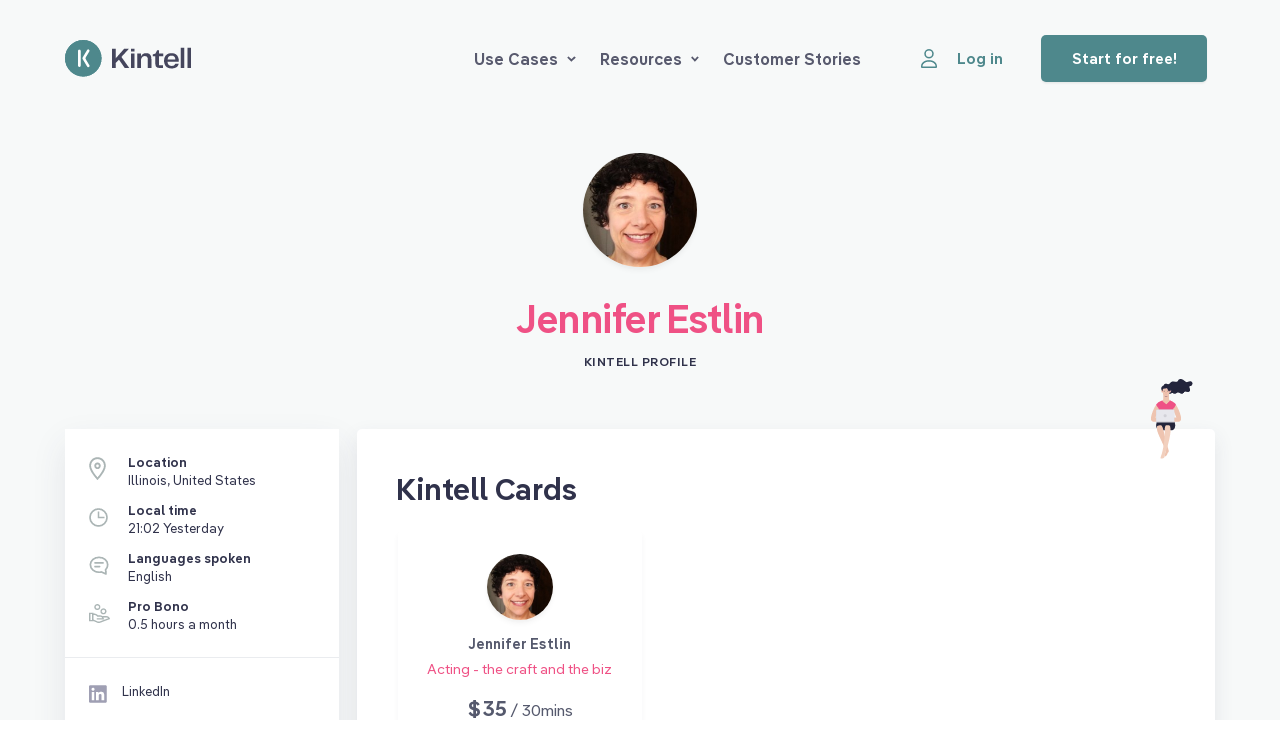

--- FILE ---
content_type: text/html
request_url: https://kintell.com/advisors/jennifer-estlin
body_size: 1753
content:
<!doctype html>
<html lang="en" data-n-head="%7B%22lang%22:%7B%221%22:%22en%22%7D%7D">
  <head>
    <title>Jennifer Estlin | Kintell</title><meta data-n-head="1" charset="utf-8"><meta data-n-head="1" name="viewport" content="width=device-width,initial-scale=1"><meta data-n-head="1" data-hid="description" name="description" content="Book Jennifer Estlin for a video session on Kintell today."><meta data-n-head="1" data-hid="image" name="image" content="http://res.cloudinary.com/kintell/image/upload/h_628,w_1200/c_crop,fl_region_relative,g_faces,l_fetch:[base64]/c_scale,fl_layer_apply,g_center,h_180,r_max,w_180,x_0,y_-140/c_fit,co_rgb:43455F,e_colorize,h_50,l_text:PangeaSemiBold.ttf_37_600_center:Jennifer%20Estlin,w_450/a_0,fl_layer_apply,x_0,y_15/c_fit,co_rgb:EF5185,e_colorize,h_100,l_text:PangeaRegular.ttf_38_400_center_letter_spacing_-0.5:Advisor%20Profile,w_450/a_0,fl_layer_apply,x_0,y_80/kintell-card-social-banner_gijvly"><meta data-n-head="1" data-hid="og:title" property="og:title" content="Jennifer Estlin | Kintell"><meta data-n-head="1" data-hid="og:description" property="og:description" content="Book Jennifer Estlin for a video session on Kintell today."><meta data-n-head="1" data-hid="og:image" property="og:image" content="http://res.cloudinary.com/kintell/image/upload/h_628,w_1200/c_crop,fl_region_relative,g_faces,l_fetch:[base64]/c_scale,fl_layer_apply,g_center,h_180,r_max,w_180,x_0,y_-140/c_fit,co_rgb:43455F,e_colorize,h_50,l_text:PangeaSemiBold.ttf_37_600_center:Jennifer%20Estlin,w_450/a_0,fl_layer_apply,x_0,y_15/c_fit,co_rgb:EF5185,e_colorize,h_100,l_text:PangeaRegular.ttf_38_400_center_letter_spacing_-0.5:Advisor%20Profile,w_450/a_0,fl_layer_apply,x_0,y_80/kintell-card-social-banner_gijvly"><link data-n-head="1" rel="icon" type="image/x-icon" href="/favicon.png"><link data-n-head="1" rel="preload" href="/fonts/Pangea-SemiBold.woff2" as="font"><link data-n-head="1" rel="preload" href="/fonts/Pangea-Regular.woff2" as="font"><link data-n-head="1" rel="canonical" href="https://kintell.com/advisors/jennifer-estlin"><script data-n-head="1" data-hid="advisor-schema" type="application/ld+json">{
                      "@context": "https://schema.org/",
                      "@type": "Person",
                      "name": "Jennifer Estlin",
                      "url": "https://kintell.com/advisors/jennifer-estlin",
                      "image": "https://s3-ap-southeast-2.amazonaws.com/live.cdn.kintell.com/avatars/user5f133002caf4a4.73699226.jpg",
                      "sameAs": "https://www.linkedin.com/in/jenniferestlin/"
                    }</script><link rel="modulepreload" href="/_nuxt/948f989.modern.js" as="script"><link rel="modulepreload" href="/_nuxt/c83b0e5.modern.js" as="script"><link rel="modulepreload" href="/_nuxt/a3aa537.modern.js" as="script"><link rel="modulepreload" href="/_nuxt/e3e1474.modern.js" as="script">
  </head>
  <body>
    <div id="__nuxt"><style>#nuxt-loading{background:#fff;visibility:hidden;opacity:0;position:absolute;left:0;right:0;top:0;bottom:0;display:flex;justify-content:center;align-items:center;flex-direction:column;animation:nuxtLoadingIn 10s ease;-webkit-animation:nuxtLoadingIn 10s ease;animation-fill-mode:forwards;overflow:hidden}@keyframes nuxtLoadingIn{0%{visibility:hidden;opacity:0}20%{visibility:visible;opacity:0}100%{visibility:visible;opacity:1}}@-webkit-keyframes nuxtLoadingIn{0%{visibility:hidden;opacity:0}20%{visibility:visible;opacity:0}100%{visibility:visible;opacity:1}}#nuxt-loading>div,#nuxt-loading>div:after{border-radius:50%;width:5rem;height:5rem}#nuxt-loading>div{font-size:10px;position:relative;text-indent:-9999em;border:.5rem solid #f5f5f5;border-left:.5rem solid #ef5185;-webkit-transform:translateZ(0);-ms-transform:translateZ(0);transform:translateZ(0);-webkit-animation:nuxtLoading 1.1s infinite linear;animation:nuxtLoading 1.1s infinite linear}#nuxt-loading.error>div{border-left:.5rem solid #ff4500;animation-duration:5s}@-webkit-keyframes nuxtLoading{0%{-webkit-transform:rotate(0);transform:rotate(0)}100%{-webkit-transform:rotate(360deg);transform:rotate(360deg)}}@keyframes nuxtLoading{0%{-webkit-transform:rotate(0);transform:rotate(0)}100%{-webkit-transform:rotate(360deg);transform:rotate(360deg)}}</style><script>window.addEventListener("error",function(){var e=document.getElementById("nuxt-loading");e&&(e.className+=" error")})</script><div id="nuxt-loading" aria-live="polite" role="status"><div>Loading...</div></div></div><script data-n-head="1" src="https://js.stripe.com/v3/" async defer data-body="true"></script><script>window.__NUXT__={config:{isProduction:!0,googleTagManagerId:"GTM-KQMGXGR",bugsnagKey:"450b256fda00c138dfecf5f49ba546ab",cronofyClientId:"dbKDHW3Ev_g4S3CsmhGzh0KLRY37YW3Q",stripeKey:"pk_live_mzAUYLlo0yVnqQLRiw5JH09L00RdjUcWCm",pusherKey:"9d470bda628bfef49c2a",cloudinaryUrl:"https://res.cloudinary.com/kintell/image/fetch/",geocodeApiKey:"ge-81e53bba3f6db514",virusScannerApiKey:"8bf8db67f2a0da99629a7bdb2ba2a88f:1cc258278",vonageApplicationID:"ee831121-543d-4ae4-8cd7-223f58ad30e0",captchaKey:"6LcGPbEqAAAAABpTSEX1J0s1zkT9VANzxrcJzMmV",rb2b:"QOQRJHD82462",_app:{basePath:"/",assetsPath:"/_nuxt/",cdnURL:null},content:{dbHash:"03b5cb31"}}}</script>
  <script src="/_nuxt/948f989.modern.js" type="module"></script><script src="/_nuxt/c83b0e5.modern.js" type="module"></script><script src="/_nuxt/a3aa537.modern.js" type="module"></script><script src="/_nuxt/e3e1474.modern.js" type="module"></script><script src="/_nuxt/5df14c1.js" nomodule></script><script src="/_nuxt/aa5d0f6.js" nomodule></script><script src="/_nuxt/b44b2b2.js" nomodule></script><script src="/_nuxt/1d99b1f.js" nomodule></script><script>!function(){var t,e=document,n=e.createElement("script");!("noModule"in n)&&"onbeforeload"in n&&(t=!1,e.addEventListener("beforeload",function(e){if(e.target===n)t=!0;else if(!e.target.hasAttribute("nomodule")||!t)return;e.preventDefault()},!0),n.type="module",n.src=".",e.head.appendChild(n),n.remove())}()</script></body>
</html>


--- FILE ---
content_type: text/html; charset=utf-8
request_url: https://www.google.com/recaptcha/api2/anchor?ar=1&k=6LcGPbEqAAAAABpTSEX1J0s1zkT9VANzxrcJzMmV&co=aHR0cHM6Ly9raW50ZWxsLmNvbTo0NDM.&hl=en&v=PoyoqOPhxBO7pBk68S4YbpHZ&size=invisible&anchor-ms=20000&execute-ms=30000&cb=ww2qo8cxo8ac
body_size: 48726
content:
<!DOCTYPE HTML><html dir="ltr" lang="en"><head><meta http-equiv="Content-Type" content="text/html; charset=UTF-8">
<meta http-equiv="X-UA-Compatible" content="IE=edge">
<title>reCAPTCHA</title>
<style type="text/css">
/* cyrillic-ext */
@font-face {
  font-family: 'Roboto';
  font-style: normal;
  font-weight: 400;
  font-stretch: 100%;
  src: url(//fonts.gstatic.com/s/roboto/v48/KFO7CnqEu92Fr1ME7kSn66aGLdTylUAMa3GUBHMdazTgWw.woff2) format('woff2');
  unicode-range: U+0460-052F, U+1C80-1C8A, U+20B4, U+2DE0-2DFF, U+A640-A69F, U+FE2E-FE2F;
}
/* cyrillic */
@font-face {
  font-family: 'Roboto';
  font-style: normal;
  font-weight: 400;
  font-stretch: 100%;
  src: url(//fonts.gstatic.com/s/roboto/v48/KFO7CnqEu92Fr1ME7kSn66aGLdTylUAMa3iUBHMdazTgWw.woff2) format('woff2');
  unicode-range: U+0301, U+0400-045F, U+0490-0491, U+04B0-04B1, U+2116;
}
/* greek-ext */
@font-face {
  font-family: 'Roboto';
  font-style: normal;
  font-weight: 400;
  font-stretch: 100%;
  src: url(//fonts.gstatic.com/s/roboto/v48/KFO7CnqEu92Fr1ME7kSn66aGLdTylUAMa3CUBHMdazTgWw.woff2) format('woff2');
  unicode-range: U+1F00-1FFF;
}
/* greek */
@font-face {
  font-family: 'Roboto';
  font-style: normal;
  font-weight: 400;
  font-stretch: 100%;
  src: url(//fonts.gstatic.com/s/roboto/v48/KFO7CnqEu92Fr1ME7kSn66aGLdTylUAMa3-UBHMdazTgWw.woff2) format('woff2');
  unicode-range: U+0370-0377, U+037A-037F, U+0384-038A, U+038C, U+038E-03A1, U+03A3-03FF;
}
/* math */
@font-face {
  font-family: 'Roboto';
  font-style: normal;
  font-weight: 400;
  font-stretch: 100%;
  src: url(//fonts.gstatic.com/s/roboto/v48/KFO7CnqEu92Fr1ME7kSn66aGLdTylUAMawCUBHMdazTgWw.woff2) format('woff2');
  unicode-range: U+0302-0303, U+0305, U+0307-0308, U+0310, U+0312, U+0315, U+031A, U+0326-0327, U+032C, U+032F-0330, U+0332-0333, U+0338, U+033A, U+0346, U+034D, U+0391-03A1, U+03A3-03A9, U+03B1-03C9, U+03D1, U+03D5-03D6, U+03F0-03F1, U+03F4-03F5, U+2016-2017, U+2034-2038, U+203C, U+2040, U+2043, U+2047, U+2050, U+2057, U+205F, U+2070-2071, U+2074-208E, U+2090-209C, U+20D0-20DC, U+20E1, U+20E5-20EF, U+2100-2112, U+2114-2115, U+2117-2121, U+2123-214F, U+2190, U+2192, U+2194-21AE, U+21B0-21E5, U+21F1-21F2, U+21F4-2211, U+2213-2214, U+2216-22FF, U+2308-230B, U+2310, U+2319, U+231C-2321, U+2336-237A, U+237C, U+2395, U+239B-23B7, U+23D0, U+23DC-23E1, U+2474-2475, U+25AF, U+25B3, U+25B7, U+25BD, U+25C1, U+25CA, U+25CC, U+25FB, U+266D-266F, U+27C0-27FF, U+2900-2AFF, U+2B0E-2B11, U+2B30-2B4C, U+2BFE, U+3030, U+FF5B, U+FF5D, U+1D400-1D7FF, U+1EE00-1EEFF;
}
/* symbols */
@font-face {
  font-family: 'Roboto';
  font-style: normal;
  font-weight: 400;
  font-stretch: 100%;
  src: url(//fonts.gstatic.com/s/roboto/v48/KFO7CnqEu92Fr1ME7kSn66aGLdTylUAMaxKUBHMdazTgWw.woff2) format('woff2');
  unicode-range: U+0001-000C, U+000E-001F, U+007F-009F, U+20DD-20E0, U+20E2-20E4, U+2150-218F, U+2190, U+2192, U+2194-2199, U+21AF, U+21E6-21F0, U+21F3, U+2218-2219, U+2299, U+22C4-22C6, U+2300-243F, U+2440-244A, U+2460-24FF, U+25A0-27BF, U+2800-28FF, U+2921-2922, U+2981, U+29BF, U+29EB, U+2B00-2BFF, U+4DC0-4DFF, U+FFF9-FFFB, U+10140-1018E, U+10190-1019C, U+101A0, U+101D0-101FD, U+102E0-102FB, U+10E60-10E7E, U+1D2C0-1D2D3, U+1D2E0-1D37F, U+1F000-1F0FF, U+1F100-1F1AD, U+1F1E6-1F1FF, U+1F30D-1F30F, U+1F315, U+1F31C, U+1F31E, U+1F320-1F32C, U+1F336, U+1F378, U+1F37D, U+1F382, U+1F393-1F39F, U+1F3A7-1F3A8, U+1F3AC-1F3AF, U+1F3C2, U+1F3C4-1F3C6, U+1F3CA-1F3CE, U+1F3D4-1F3E0, U+1F3ED, U+1F3F1-1F3F3, U+1F3F5-1F3F7, U+1F408, U+1F415, U+1F41F, U+1F426, U+1F43F, U+1F441-1F442, U+1F444, U+1F446-1F449, U+1F44C-1F44E, U+1F453, U+1F46A, U+1F47D, U+1F4A3, U+1F4B0, U+1F4B3, U+1F4B9, U+1F4BB, U+1F4BF, U+1F4C8-1F4CB, U+1F4D6, U+1F4DA, U+1F4DF, U+1F4E3-1F4E6, U+1F4EA-1F4ED, U+1F4F7, U+1F4F9-1F4FB, U+1F4FD-1F4FE, U+1F503, U+1F507-1F50B, U+1F50D, U+1F512-1F513, U+1F53E-1F54A, U+1F54F-1F5FA, U+1F610, U+1F650-1F67F, U+1F687, U+1F68D, U+1F691, U+1F694, U+1F698, U+1F6AD, U+1F6B2, U+1F6B9-1F6BA, U+1F6BC, U+1F6C6-1F6CF, U+1F6D3-1F6D7, U+1F6E0-1F6EA, U+1F6F0-1F6F3, U+1F6F7-1F6FC, U+1F700-1F7FF, U+1F800-1F80B, U+1F810-1F847, U+1F850-1F859, U+1F860-1F887, U+1F890-1F8AD, U+1F8B0-1F8BB, U+1F8C0-1F8C1, U+1F900-1F90B, U+1F93B, U+1F946, U+1F984, U+1F996, U+1F9E9, U+1FA00-1FA6F, U+1FA70-1FA7C, U+1FA80-1FA89, U+1FA8F-1FAC6, U+1FACE-1FADC, U+1FADF-1FAE9, U+1FAF0-1FAF8, U+1FB00-1FBFF;
}
/* vietnamese */
@font-face {
  font-family: 'Roboto';
  font-style: normal;
  font-weight: 400;
  font-stretch: 100%;
  src: url(//fonts.gstatic.com/s/roboto/v48/KFO7CnqEu92Fr1ME7kSn66aGLdTylUAMa3OUBHMdazTgWw.woff2) format('woff2');
  unicode-range: U+0102-0103, U+0110-0111, U+0128-0129, U+0168-0169, U+01A0-01A1, U+01AF-01B0, U+0300-0301, U+0303-0304, U+0308-0309, U+0323, U+0329, U+1EA0-1EF9, U+20AB;
}
/* latin-ext */
@font-face {
  font-family: 'Roboto';
  font-style: normal;
  font-weight: 400;
  font-stretch: 100%;
  src: url(//fonts.gstatic.com/s/roboto/v48/KFO7CnqEu92Fr1ME7kSn66aGLdTylUAMa3KUBHMdazTgWw.woff2) format('woff2');
  unicode-range: U+0100-02BA, U+02BD-02C5, U+02C7-02CC, U+02CE-02D7, U+02DD-02FF, U+0304, U+0308, U+0329, U+1D00-1DBF, U+1E00-1E9F, U+1EF2-1EFF, U+2020, U+20A0-20AB, U+20AD-20C0, U+2113, U+2C60-2C7F, U+A720-A7FF;
}
/* latin */
@font-face {
  font-family: 'Roboto';
  font-style: normal;
  font-weight: 400;
  font-stretch: 100%;
  src: url(//fonts.gstatic.com/s/roboto/v48/KFO7CnqEu92Fr1ME7kSn66aGLdTylUAMa3yUBHMdazQ.woff2) format('woff2');
  unicode-range: U+0000-00FF, U+0131, U+0152-0153, U+02BB-02BC, U+02C6, U+02DA, U+02DC, U+0304, U+0308, U+0329, U+2000-206F, U+20AC, U+2122, U+2191, U+2193, U+2212, U+2215, U+FEFF, U+FFFD;
}
/* cyrillic-ext */
@font-face {
  font-family: 'Roboto';
  font-style: normal;
  font-weight: 500;
  font-stretch: 100%;
  src: url(//fonts.gstatic.com/s/roboto/v48/KFO7CnqEu92Fr1ME7kSn66aGLdTylUAMa3GUBHMdazTgWw.woff2) format('woff2');
  unicode-range: U+0460-052F, U+1C80-1C8A, U+20B4, U+2DE0-2DFF, U+A640-A69F, U+FE2E-FE2F;
}
/* cyrillic */
@font-face {
  font-family: 'Roboto';
  font-style: normal;
  font-weight: 500;
  font-stretch: 100%;
  src: url(//fonts.gstatic.com/s/roboto/v48/KFO7CnqEu92Fr1ME7kSn66aGLdTylUAMa3iUBHMdazTgWw.woff2) format('woff2');
  unicode-range: U+0301, U+0400-045F, U+0490-0491, U+04B0-04B1, U+2116;
}
/* greek-ext */
@font-face {
  font-family: 'Roboto';
  font-style: normal;
  font-weight: 500;
  font-stretch: 100%;
  src: url(//fonts.gstatic.com/s/roboto/v48/KFO7CnqEu92Fr1ME7kSn66aGLdTylUAMa3CUBHMdazTgWw.woff2) format('woff2');
  unicode-range: U+1F00-1FFF;
}
/* greek */
@font-face {
  font-family: 'Roboto';
  font-style: normal;
  font-weight: 500;
  font-stretch: 100%;
  src: url(//fonts.gstatic.com/s/roboto/v48/KFO7CnqEu92Fr1ME7kSn66aGLdTylUAMa3-UBHMdazTgWw.woff2) format('woff2');
  unicode-range: U+0370-0377, U+037A-037F, U+0384-038A, U+038C, U+038E-03A1, U+03A3-03FF;
}
/* math */
@font-face {
  font-family: 'Roboto';
  font-style: normal;
  font-weight: 500;
  font-stretch: 100%;
  src: url(//fonts.gstatic.com/s/roboto/v48/KFO7CnqEu92Fr1ME7kSn66aGLdTylUAMawCUBHMdazTgWw.woff2) format('woff2');
  unicode-range: U+0302-0303, U+0305, U+0307-0308, U+0310, U+0312, U+0315, U+031A, U+0326-0327, U+032C, U+032F-0330, U+0332-0333, U+0338, U+033A, U+0346, U+034D, U+0391-03A1, U+03A3-03A9, U+03B1-03C9, U+03D1, U+03D5-03D6, U+03F0-03F1, U+03F4-03F5, U+2016-2017, U+2034-2038, U+203C, U+2040, U+2043, U+2047, U+2050, U+2057, U+205F, U+2070-2071, U+2074-208E, U+2090-209C, U+20D0-20DC, U+20E1, U+20E5-20EF, U+2100-2112, U+2114-2115, U+2117-2121, U+2123-214F, U+2190, U+2192, U+2194-21AE, U+21B0-21E5, U+21F1-21F2, U+21F4-2211, U+2213-2214, U+2216-22FF, U+2308-230B, U+2310, U+2319, U+231C-2321, U+2336-237A, U+237C, U+2395, U+239B-23B7, U+23D0, U+23DC-23E1, U+2474-2475, U+25AF, U+25B3, U+25B7, U+25BD, U+25C1, U+25CA, U+25CC, U+25FB, U+266D-266F, U+27C0-27FF, U+2900-2AFF, U+2B0E-2B11, U+2B30-2B4C, U+2BFE, U+3030, U+FF5B, U+FF5D, U+1D400-1D7FF, U+1EE00-1EEFF;
}
/* symbols */
@font-face {
  font-family: 'Roboto';
  font-style: normal;
  font-weight: 500;
  font-stretch: 100%;
  src: url(//fonts.gstatic.com/s/roboto/v48/KFO7CnqEu92Fr1ME7kSn66aGLdTylUAMaxKUBHMdazTgWw.woff2) format('woff2');
  unicode-range: U+0001-000C, U+000E-001F, U+007F-009F, U+20DD-20E0, U+20E2-20E4, U+2150-218F, U+2190, U+2192, U+2194-2199, U+21AF, U+21E6-21F0, U+21F3, U+2218-2219, U+2299, U+22C4-22C6, U+2300-243F, U+2440-244A, U+2460-24FF, U+25A0-27BF, U+2800-28FF, U+2921-2922, U+2981, U+29BF, U+29EB, U+2B00-2BFF, U+4DC0-4DFF, U+FFF9-FFFB, U+10140-1018E, U+10190-1019C, U+101A0, U+101D0-101FD, U+102E0-102FB, U+10E60-10E7E, U+1D2C0-1D2D3, U+1D2E0-1D37F, U+1F000-1F0FF, U+1F100-1F1AD, U+1F1E6-1F1FF, U+1F30D-1F30F, U+1F315, U+1F31C, U+1F31E, U+1F320-1F32C, U+1F336, U+1F378, U+1F37D, U+1F382, U+1F393-1F39F, U+1F3A7-1F3A8, U+1F3AC-1F3AF, U+1F3C2, U+1F3C4-1F3C6, U+1F3CA-1F3CE, U+1F3D4-1F3E0, U+1F3ED, U+1F3F1-1F3F3, U+1F3F5-1F3F7, U+1F408, U+1F415, U+1F41F, U+1F426, U+1F43F, U+1F441-1F442, U+1F444, U+1F446-1F449, U+1F44C-1F44E, U+1F453, U+1F46A, U+1F47D, U+1F4A3, U+1F4B0, U+1F4B3, U+1F4B9, U+1F4BB, U+1F4BF, U+1F4C8-1F4CB, U+1F4D6, U+1F4DA, U+1F4DF, U+1F4E3-1F4E6, U+1F4EA-1F4ED, U+1F4F7, U+1F4F9-1F4FB, U+1F4FD-1F4FE, U+1F503, U+1F507-1F50B, U+1F50D, U+1F512-1F513, U+1F53E-1F54A, U+1F54F-1F5FA, U+1F610, U+1F650-1F67F, U+1F687, U+1F68D, U+1F691, U+1F694, U+1F698, U+1F6AD, U+1F6B2, U+1F6B9-1F6BA, U+1F6BC, U+1F6C6-1F6CF, U+1F6D3-1F6D7, U+1F6E0-1F6EA, U+1F6F0-1F6F3, U+1F6F7-1F6FC, U+1F700-1F7FF, U+1F800-1F80B, U+1F810-1F847, U+1F850-1F859, U+1F860-1F887, U+1F890-1F8AD, U+1F8B0-1F8BB, U+1F8C0-1F8C1, U+1F900-1F90B, U+1F93B, U+1F946, U+1F984, U+1F996, U+1F9E9, U+1FA00-1FA6F, U+1FA70-1FA7C, U+1FA80-1FA89, U+1FA8F-1FAC6, U+1FACE-1FADC, U+1FADF-1FAE9, U+1FAF0-1FAF8, U+1FB00-1FBFF;
}
/* vietnamese */
@font-face {
  font-family: 'Roboto';
  font-style: normal;
  font-weight: 500;
  font-stretch: 100%;
  src: url(//fonts.gstatic.com/s/roboto/v48/KFO7CnqEu92Fr1ME7kSn66aGLdTylUAMa3OUBHMdazTgWw.woff2) format('woff2');
  unicode-range: U+0102-0103, U+0110-0111, U+0128-0129, U+0168-0169, U+01A0-01A1, U+01AF-01B0, U+0300-0301, U+0303-0304, U+0308-0309, U+0323, U+0329, U+1EA0-1EF9, U+20AB;
}
/* latin-ext */
@font-face {
  font-family: 'Roboto';
  font-style: normal;
  font-weight: 500;
  font-stretch: 100%;
  src: url(//fonts.gstatic.com/s/roboto/v48/KFO7CnqEu92Fr1ME7kSn66aGLdTylUAMa3KUBHMdazTgWw.woff2) format('woff2');
  unicode-range: U+0100-02BA, U+02BD-02C5, U+02C7-02CC, U+02CE-02D7, U+02DD-02FF, U+0304, U+0308, U+0329, U+1D00-1DBF, U+1E00-1E9F, U+1EF2-1EFF, U+2020, U+20A0-20AB, U+20AD-20C0, U+2113, U+2C60-2C7F, U+A720-A7FF;
}
/* latin */
@font-face {
  font-family: 'Roboto';
  font-style: normal;
  font-weight: 500;
  font-stretch: 100%;
  src: url(//fonts.gstatic.com/s/roboto/v48/KFO7CnqEu92Fr1ME7kSn66aGLdTylUAMa3yUBHMdazQ.woff2) format('woff2');
  unicode-range: U+0000-00FF, U+0131, U+0152-0153, U+02BB-02BC, U+02C6, U+02DA, U+02DC, U+0304, U+0308, U+0329, U+2000-206F, U+20AC, U+2122, U+2191, U+2193, U+2212, U+2215, U+FEFF, U+FFFD;
}
/* cyrillic-ext */
@font-face {
  font-family: 'Roboto';
  font-style: normal;
  font-weight: 900;
  font-stretch: 100%;
  src: url(//fonts.gstatic.com/s/roboto/v48/KFO7CnqEu92Fr1ME7kSn66aGLdTylUAMa3GUBHMdazTgWw.woff2) format('woff2');
  unicode-range: U+0460-052F, U+1C80-1C8A, U+20B4, U+2DE0-2DFF, U+A640-A69F, U+FE2E-FE2F;
}
/* cyrillic */
@font-face {
  font-family: 'Roboto';
  font-style: normal;
  font-weight: 900;
  font-stretch: 100%;
  src: url(//fonts.gstatic.com/s/roboto/v48/KFO7CnqEu92Fr1ME7kSn66aGLdTylUAMa3iUBHMdazTgWw.woff2) format('woff2');
  unicode-range: U+0301, U+0400-045F, U+0490-0491, U+04B0-04B1, U+2116;
}
/* greek-ext */
@font-face {
  font-family: 'Roboto';
  font-style: normal;
  font-weight: 900;
  font-stretch: 100%;
  src: url(//fonts.gstatic.com/s/roboto/v48/KFO7CnqEu92Fr1ME7kSn66aGLdTylUAMa3CUBHMdazTgWw.woff2) format('woff2');
  unicode-range: U+1F00-1FFF;
}
/* greek */
@font-face {
  font-family: 'Roboto';
  font-style: normal;
  font-weight: 900;
  font-stretch: 100%;
  src: url(//fonts.gstatic.com/s/roboto/v48/KFO7CnqEu92Fr1ME7kSn66aGLdTylUAMa3-UBHMdazTgWw.woff2) format('woff2');
  unicode-range: U+0370-0377, U+037A-037F, U+0384-038A, U+038C, U+038E-03A1, U+03A3-03FF;
}
/* math */
@font-face {
  font-family: 'Roboto';
  font-style: normal;
  font-weight: 900;
  font-stretch: 100%;
  src: url(//fonts.gstatic.com/s/roboto/v48/KFO7CnqEu92Fr1ME7kSn66aGLdTylUAMawCUBHMdazTgWw.woff2) format('woff2');
  unicode-range: U+0302-0303, U+0305, U+0307-0308, U+0310, U+0312, U+0315, U+031A, U+0326-0327, U+032C, U+032F-0330, U+0332-0333, U+0338, U+033A, U+0346, U+034D, U+0391-03A1, U+03A3-03A9, U+03B1-03C9, U+03D1, U+03D5-03D6, U+03F0-03F1, U+03F4-03F5, U+2016-2017, U+2034-2038, U+203C, U+2040, U+2043, U+2047, U+2050, U+2057, U+205F, U+2070-2071, U+2074-208E, U+2090-209C, U+20D0-20DC, U+20E1, U+20E5-20EF, U+2100-2112, U+2114-2115, U+2117-2121, U+2123-214F, U+2190, U+2192, U+2194-21AE, U+21B0-21E5, U+21F1-21F2, U+21F4-2211, U+2213-2214, U+2216-22FF, U+2308-230B, U+2310, U+2319, U+231C-2321, U+2336-237A, U+237C, U+2395, U+239B-23B7, U+23D0, U+23DC-23E1, U+2474-2475, U+25AF, U+25B3, U+25B7, U+25BD, U+25C1, U+25CA, U+25CC, U+25FB, U+266D-266F, U+27C0-27FF, U+2900-2AFF, U+2B0E-2B11, U+2B30-2B4C, U+2BFE, U+3030, U+FF5B, U+FF5D, U+1D400-1D7FF, U+1EE00-1EEFF;
}
/* symbols */
@font-face {
  font-family: 'Roboto';
  font-style: normal;
  font-weight: 900;
  font-stretch: 100%;
  src: url(//fonts.gstatic.com/s/roboto/v48/KFO7CnqEu92Fr1ME7kSn66aGLdTylUAMaxKUBHMdazTgWw.woff2) format('woff2');
  unicode-range: U+0001-000C, U+000E-001F, U+007F-009F, U+20DD-20E0, U+20E2-20E4, U+2150-218F, U+2190, U+2192, U+2194-2199, U+21AF, U+21E6-21F0, U+21F3, U+2218-2219, U+2299, U+22C4-22C6, U+2300-243F, U+2440-244A, U+2460-24FF, U+25A0-27BF, U+2800-28FF, U+2921-2922, U+2981, U+29BF, U+29EB, U+2B00-2BFF, U+4DC0-4DFF, U+FFF9-FFFB, U+10140-1018E, U+10190-1019C, U+101A0, U+101D0-101FD, U+102E0-102FB, U+10E60-10E7E, U+1D2C0-1D2D3, U+1D2E0-1D37F, U+1F000-1F0FF, U+1F100-1F1AD, U+1F1E6-1F1FF, U+1F30D-1F30F, U+1F315, U+1F31C, U+1F31E, U+1F320-1F32C, U+1F336, U+1F378, U+1F37D, U+1F382, U+1F393-1F39F, U+1F3A7-1F3A8, U+1F3AC-1F3AF, U+1F3C2, U+1F3C4-1F3C6, U+1F3CA-1F3CE, U+1F3D4-1F3E0, U+1F3ED, U+1F3F1-1F3F3, U+1F3F5-1F3F7, U+1F408, U+1F415, U+1F41F, U+1F426, U+1F43F, U+1F441-1F442, U+1F444, U+1F446-1F449, U+1F44C-1F44E, U+1F453, U+1F46A, U+1F47D, U+1F4A3, U+1F4B0, U+1F4B3, U+1F4B9, U+1F4BB, U+1F4BF, U+1F4C8-1F4CB, U+1F4D6, U+1F4DA, U+1F4DF, U+1F4E3-1F4E6, U+1F4EA-1F4ED, U+1F4F7, U+1F4F9-1F4FB, U+1F4FD-1F4FE, U+1F503, U+1F507-1F50B, U+1F50D, U+1F512-1F513, U+1F53E-1F54A, U+1F54F-1F5FA, U+1F610, U+1F650-1F67F, U+1F687, U+1F68D, U+1F691, U+1F694, U+1F698, U+1F6AD, U+1F6B2, U+1F6B9-1F6BA, U+1F6BC, U+1F6C6-1F6CF, U+1F6D3-1F6D7, U+1F6E0-1F6EA, U+1F6F0-1F6F3, U+1F6F7-1F6FC, U+1F700-1F7FF, U+1F800-1F80B, U+1F810-1F847, U+1F850-1F859, U+1F860-1F887, U+1F890-1F8AD, U+1F8B0-1F8BB, U+1F8C0-1F8C1, U+1F900-1F90B, U+1F93B, U+1F946, U+1F984, U+1F996, U+1F9E9, U+1FA00-1FA6F, U+1FA70-1FA7C, U+1FA80-1FA89, U+1FA8F-1FAC6, U+1FACE-1FADC, U+1FADF-1FAE9, U+1FAF0-1FAF8, U+1FB00-1FBFF;
}
/* vietnamese */
@font-face {
  font-family: 'Roboto';
  font-style: normal;
  font-weight: 900;
  font-stretch: 100%;
  src: url(//fonts.gstatic.com/s/roboto/v48/KFO7CnqEu92Fr1ME7kSn66aGLdTylUAMa3OUBHMdazTgWw.woff2) format('woff2');
  unicode-range: U+0102-0103, U+0110-0111, U+0128-0129, U+0168-0169, U+01A0-01A1, U+01AF-01B0, U+0300-0301, U+0303-0304, U+0308-0309, U+0323, U+0329, U+1EA0-1EF9, U+20AB;
}
/* latin-ext */
@font-face {
  font-family: 'Roboto';
  font-style: normal;
  font-weight: 900;
  font-stretch: 100%;
  src: url(//fonts.gstatic.com/s/roboto/v48/KFO7CnqEu92Fr1ME7kSn66aGLdTylUAMa3KUBHMdazTgWw.woff2) format('woff2');
  unicode-range: U+0100-02BA, U+02BD-02C5, U+02C7-02CC, U+02CE-02D7, U+02DD-02FF, U+0304, U+0308, U+0329, U+1D00-1DBF, U+1E00-1E9F, U+1EF2-1EFF, U+2020, U+20A0-20AB, U+20AD-20C0, U+2113, U+2C60-2C7F, U+A720-A7FF;
}
/* latin */
@font-face {
  font-family: 'Roboto';
  font-style: normal;
  font-weight: 900;
  font-stretch: 100%;
  src: url(//fonts.gstatic.com/s/roboto/v48/KFO7CnqEu92Fr1ME7kSn66aGLdTylUAMa3yUBHMdazQ.woff2) format('woff2');
  unicode-range: U+0000-00FF, U+0131, U+0152-0153, U+02BB-02BC, U+02C6, U+02DA, U+02DC, U+0304, U+0308, U+0329, U+2000-206F, U+20AC, U+2122, U+2191, U+2193, U+2212, U+2215, U+FEFF, U+FFFD;
}

</style>
<link rel="stylesheet" type="text/css" href="https://www.gstatic.com/recaptcha/releases/PoyoqOPhxBO7pBk68S4YbpHZ/styles__ltr.css">
<script nonce="NsZY8o6WC7N4_mfbGaqt1A" type="text/javascript">window['__recaptcha_api'] = 'https://www.google.com/recaptcha/api2/';</script>
<script type="text/javascript" src="https://www.gstatic.com/recaptcha/releases/PoyoqOPhxBO7pBk68S4YbpHZ/recaptcha__en.js" nonce="NsZY8o6WC7N4_mfbGaqt1A">
      
    </script></head>
<body><div id="rc-anchor-alert" class="rc-anchor-alert"></div>
<input type="hidden" id="recaptcha-token" value="[base64]">
<script type="text/javascript" nonce="NsZY8o6WC7N4_mfbGaqt1A">
      recaptcha.anchor.Main.init("[\x22ainput\x22,[\x22bgdata\x22,\x22\x22,\[base64]/[base64]/bmV3IFpbdF0obVswXSk6Sz09Mj9uZXcgWlt0XShtWzBdLG1bMV0pOks9PTM/bmV3IFpbdF0obVswXSxtWzFdLG1bMl0pOks9PTQ/[base64]/[base64]/[base64]/[base64]/[base64]/[base64]/[base64]/[base64]/[base64]/[base64]/[base64]/[base64]/[base64]/[base64]\\u003d\\u003d\x22,\[base64]\\u003d\\u003d\x22,\x22w5vCqU7Cv8O4w6rCgFVHFjDCv8Ktw55WecK5wplfwonDlBbDghoww74Fw7Ubwq7DvCZHw4IQO8K0Rx9KXg/DhMOraynCusOxwrR9wpV9w5bCu8Ogw7YQScOLw68/UynDkcK5w7gtwo0BccOQwp9hPcK/[base64]/DqRvCkScxw7oZK1LDicK/w67DscOZfFXDjhDDuMK2w6jDi0t3VcKIwqlJw5DDpjLDtsKFwpcUwq8/UGfDvR0CQSPDisOcc8OkFMK1wpnDtj4ZU8O2woghw4zCo34xfMOlwr4Ewp3Dg8Kyw7pcwpkWBQxRw4oIGBLCv8Kewp0Nw6fDmTQ4wro4TTtEZ2zCvk5swpDDpcKeUcK8OMOoagTCusK1w5DDvsK6w7p/woZbMRnCqiTDgyNFwpXDm0ImN2TDj3d9XyYgw5bDncKNw69pw57CqMOWFMOQO8KEPsKGA15IworDrBHChB/DnT7CsE7CrMKXPsOCZnEjDUNMKMOUw6lrw5JqY8KdwrPDuEsjGTUHw73CixMrai/CsxMrwrfCjSQEE8K2WsKjwoHDinZhwps8w7DCpsK0wozCgCkJwo91w79/wpbDtCBCw5oqFz4YwosiDMOHw5fDu0Mdw4MGOMOTwoPClsOzwoPCnWZiQFozCAnCuMK9YzfDjiV6ccO2JcOawoULw7TDisO5OkV8ScK/fcOUS8OXw5kIwr/DhMO2IMK5CsOEw4lifDp0w5UqwoN0dTILAF/CisKad0DDssK4wo3CvRnDksK7woXDvhcJWywTw5XDvcOLA3kWw4VFLCwcBgbDngQYwpPCosOKHlw3dX0Rw67CkzTCmBLCgcK0w43DsCBww4Vgw78xMcOjw4HDpmNpwpoCGGlcw502IcOXHg/[base64]/DoBPDmFUeM3FJa8OEwqHDphVDZMOkw4t9wprDnMO2w6hswpVuOcKPYsKaKxXCn8Kuw4MpJ8Kvw6ZIwrfCrA3DnsOSDxjCi2QqMijDvsOPbMKZw6w9w73ClsO+w6HCl8KOLcKZwqBqw5vCkgzCgcO2wqDDrcKcwoJDwoVNT0VCwpcFAMOQOsOHwr8bw5rCt8O/w6M4GS7CmcOTw5rCgQ7DlcKMNcOzw5HDqcOew4TDqsKZwqrDmDghekkMKsOZVAXDtwXCgV0vcmckWMKAw5bDpsOpS8KGw4AHO8KFNMKIwpYWwqJQT8KOw4Egwq7CgV5oA2UAwpTCm0rDlcKSME3CosKLwpEXwpPCkwfDiD9jw7o/MsKjwow/wr8TBlTCvcKCw5kSwr7DlwnCo2QsFkXDr8K4HzIawrESwrFYRBLDuznDvMK/w5skw5nDr2Umw4swwphJFFHCucKowqZdwr8YwoJ+w4BPwpZ+wq8CbjcNwrfCkTXDgcOSwrPDiHEMJcO5w7zDtcKiLUo6Ey7CoMK8ajDDpMO6TMO1wq7Cmh99WcKowrsmIsO1w5hRbMKsCcKaW2JywrPDv8O7wqXCkw8ZwoZVwqPCtRnDq8KcS3dvw5N/wrlSRRfDmcOxeGTCrSouwrh5w6pIacOPESkDwprDssKqNMK7wpZmw7Y3LC4TZGnDqwQuWcONdS3ChcOBPcKxCk0JFcKfFsO+w6XCmzjDtcKxw6UwwpMbPF8Fw6zCs3Q+ScOOwrhnwo/CjcKDUUo/[base64]/Cj8KFw7jDlGLCh8KNI0DCi8OhC8KBwqUdScKEUMO6w6M8w4wOCyHDpiHDpnslZcKlFEbCrTbDn1svWSx2w5otw4Zuwp05w4DDjkDDvsKow44oV8KMJW/CqAElwrDDpsOicl13fsO6NMOmTELDpcKjLgBXwoYCacKKR8K6Gn9FD8OLw6DDoHpVwpoJwqrCqHnClyjCpxUgXl3ClMOnwoTCr8K4SEvCssOmZzQbJTg7w5/Cg8KAdcKPHhbCiMOGMCVkBwYpw6kzccKmwqPCs8O2wq1cdcOIFX8QwrrCoSt1ZcKdwpTCrG8QUQBqw53DlsO+A8OPw4zClSFXO8K0aHzDrFDCum4iw4MrDcKyfsOqw6HCshfDj0hDL8O2wrdvU8O/w6TDo8KVwq5/MzkowozCssOmTRJ4ZBTCozQ9QcOoccKmJ31fw4rDtQ3CqcK+TcK2BsKTK8KMFcKkKsOqwqVIwpJlADvDjwMfLWbDggnDqwwPw5ArDy4wQBsFEyvClMKXUsO9L8Kzw7zCpg3CiyjDisOEwq/Dmi1Xw6bCucOJw7IDKsKeYMOBwrXCnjzDswbCnjVVb8O0NQjCuzprRMKrwrMtwql9e8K/PRAiw7/DhCNjS18VwoLDlMOEFgvCg8KMwqPDv8Oaw55AC3NLwqnCisKBw7FfeMKNw47CrcK4AsKmw67CkcKewrLCnmowK8KMwpNTw7lMFsK6wpjCv8KqKSrChcOjQiTDhMKDOTXCo8KUw7vCrl7DljDCgsOqwrtkw4/[base64]/w5peQRxBwrPCvhPChREQw6PDhm/Di1DCtGNBw7k2wr7DojpNIG3CjWvDgMKMw5lZw5FTPMKfw4zDol3DscOlwoBZw4/DvMOlw7TCrS/DsMKow5onSsOpMADCo8ORw58gR0tIw6wIZsOawobDvlzDqMOrw5zCnjbDpMOadE/[base64]/KMONVDAqBcK2w7cywpkHDMOjYVkSwpjCkTIrBsK2JAvDl0/Dq8KYw7nCj3F6YcKZGcKkJg/DnsOPMz3CpsO0UXXCv8KvbE/Ds8KoKi7ChxDDsiTCpCPDk3DDjAkhwqbDrMOXS8Kjw5guwoliw4XCucKODH1YLjdfwqTDisKZwogJwojCuXrDhB80InnCh8KffT/Dt8KKWhjDtsKZYXDDkS3DkcO+BTjCnDbDq8Kmwp9Bc8OSWmdnw6Ntw4/CjcKuw4pzBQYFw4LDoMKEK8O9wpTDlsKow4VSwpouGRpsCQfDisKEdH3DgcOfwoDChV/CvlfCgMKIIcKdw6EDwq7DrVRKPRoqw77CqQXDrMKyw7/CkEhXwqo9w5VEacOywqTDmcOwK8KFwr9Qw7VUw54uQnB5HlHCqVHDgEDDssO7HcKKHCsLw4JEOMO0eihaw73Du8KRRnPDtsOTJn8BbsK+VsOEEmTDq306w61DGE7DgSAkN3bDvcKwMMOLwp/DhHMhwoYyw7lNw6LDvyVfw5nDqcOfwqNuwpjDjMKRw6lRfMKewpnDpBUZYcKgEMODBg8/w4JBERnDucK9RMK/wqYTTcKjUXfDg2zDtcK8woPCtcK+wrp7DsKHfcKPwoDDvMKww5lAw7vCuw/DtMKRw7wfahwQJy4Vw5TCo8OYScOTXMKpEBrCuAjCsMKlw40NwqwmAcKoVBV6w6jCi8KqYm1obj/[base64]/CkcO8EDrDm31HWQ5pFcK8ZsOnBzHDqRkFw4USGwLDncKdw6/[base64]/[base64]/[base64]/DiELCnsOgXkzDjMKVesOAYsKdwqbDm8OXM34nwoHDmwpqRsKRwrQMNyDDkUBYw6NHIT9Xw5jChzZSw7bDo8KdWcKRwojDnwjDp1B+w5bCigcvezRGQgLDjnhVMcO+Rj/Dl8O4wrJ2bBlkwqtDwo4QFxHCiMO2T11oKXBPwqnDq8OiTTTCh1HDgUg9Z8OjUMKQwrk+wq/ClMOFw6nCnsOhw4M7H8Ovwp91GMK7w5LCqETCssOwwrPDgl5Uw4vCrR7Crm7CocOKejvDjjREw4nCpC85w4/DksKEw7TDvGrCisO4w5V6wrHDpUrCi8KQcCYvw6bClGrDmsKofcKufMOoOTfCg193b8KiUcO0ID7CusOCwotCGnrDvGZyXcKFw43DpMKeE8OEI8O+P8KSw47Cu0PDlEnDu8KiWMKWwooowrvDhE19LEDCvDDCtmAMUll7w5/Dn2LCkcK5HGbCkMO4ZsKfaMO/[base64]/DuMO+LAgyFG7DisOFw60Ua8OsZMO+w6oVdsKtw4c/wofCisOkw43Dr8KZworCpV/DsSfCtXTDhMO5X8K5YMOtaMORwonDncOVDEjCtU9LwqU5w5Y1wq7Cn8OdwoktwqHDvk8QLWNjwpJsw67DnB3DpUl5wpHDow5idgHDiV9ow7fCryDDvsK2WkN8QMOZw7/[base64]/[base64]/w4/CpsKZwrI3w43DgcK0C8Oxw6Raw590aQwRODw5w4LCpsKaElrDt8KWc8K9AcKBBHTCm8K1wpzDrXYfezrDvcKiUcOKw5MHQzbDm0tgwoXDsj3Cr37Dq8KKT8OVEE/Dmz3CoCLDiMOPw7vClsOIwp3Djxo0woLDpsOFE8ODwp95RcOmasKXw5VCM8KbwpQ5YMKgw7PDiQc8JQTCjMOZbyljw6JUw57CgcK4BMKWwrR3w63CkMKaK0QdE8KjFcK7wo7CnXPDu8Kow5TCs8KsCsOcwrHCh8KSCBPDvsKKG8Oxw5ReLzZaEMO/w7MlLMOew5bDpHPDp8KaGTnDnHTCvcKiKcKtwqLDgcK3w4scw40kw5csw5Ahw4PDhFtiw4fDhMKfTUBTwoIfwqR8w6sVw5QeI8KCwpbCoyl8BsOSBcOFwp7DpcKtFTXDuF/[base64]/[base64]/woLDrUZIwq0tw5BcKDjDnMKJwrnDtcOgTMOKEcO5bVPDig3Cum/CocOSMXbDg8OFMzkCw4bDoDXCkMKDwqXDrgrCvzMlwoN+RMO9YE5iwrgHFR/[base64]/Dr0QwdcOZw6EOw6fDl8OPQ8K9w6LDhiFbG0bDicKHw5DCmxbDt8OZf8OmB8OXHjfDhcOJwq7DmcOMwpDDgMKlKhDDgTV/w5wMR8K/JsOIYSnCoQIuVQwqwoHDilIAVkNSYsKhW8Odwqk4wpJ1PsKsPwDDp0rDt8KVQE3DgExKGcKEwrrCjFjDvcKZw4hIdjzCuMOkwr3DsH55wqXDkU7DmcK7wo/ClCzCh0zDgMOAwoxqAcOJQ8KVw4I5GmDDgG11WsK2wrFwwqHCliXCiHDDh8O5w4DDt0rCpMO4w6DDl8KeEGNvBsOewrHCrcO6F1PDumjDpMKcUV/DqMKndsOUw6TDi1vDg8Kpw6bCrVAjw5wNwqDDk8Otw7fClkNtUgzDmmPDo8OwBMKJBwVbGVA6bcKCw5NUwrXDuWQOw49Nwr9OMBZCw7srEA7Cn2HChwVZwrRzw5zCg8KjZ8KXFhk8wpbDqcOQESwlwrwBw5xrJGbDn8OjwoIkRsO5wp/CkmBQK8Ogwo/[base64]/Dv8Kdw7HCr8OEwrjCosOpcjLCmcKMc8Klwq/CiR5kKsOfw4DDgsK/wo7ClH7CpMOdOQNJWMOmEMKZUSd0R8OjP1zCjsKlC1Q4w6saTBVLwobDl8Oiw7zCscOyUT8cwp4lwpZkw6rDsC8wwrtawpvCoMOJasKmw5LChn7CocKpMzslesOYw6vDnyM6XiHDnXTDkhRWwrHDuMKiZR7DkjI3FsO8wqHCr0TDo8OSw4Rhwod/dU8yPyNIwovDncOSwpdsEGTCvS7DkMOgwrDDjiPDqcOGeSDDjcKEFsKCS8KswqjCjCLChMK9w6rCmT3Dg8O3w6fDuMOKw7VQw5AyZcO0FzjCj8KDw4PCgGzCosOcw4XDlw8nFMOLw5rDqA/[base64]/CuGbCjcOqwooSOcKbYxLCmcO2SxtDwqxLXF3DvsKVw7TDssOBwqkBVMO4PSN3w5EOwq5Kw6nDrmwZEcOTw4vDnMODw6bChMORwqXDth4OwozCisOcw7haKsKmwoZnwovCsWLCt8K8w5HCoXEewqxzwr/ChFPChsKiwqc5WsK4w6zCpcO4S1HDlD1/wrvDp2R3ccKdwpwcQlnClcKmWWXDqMOZVcKWJMOXHMKsLH/[base64]/B8Oywrt/VEoKHMKawrDCuy/DhiIjwo5yw7bCm8KSw7pKVFHCmElsw48IwpnDhcK7fmoawp/[base64]/CoMO/wp3ClMOQw6okUV/CuFMaKEhmw6xjYsK5w7pOwqJiwonDosKMSsOgARTCvlHDmF7CjMOXemYUw7/Dt8OSCmfCo3xaw7DDq8Ksw7rDjgojwpoQXXXCh8Ogw4RuwrF0w5kewqDCjGjCvcOJI3vDvFAxR23DlcOFwqrCtcKINw0hw6PDrcO3wrZZw4wew610OiHCo3rDmMKMwprDqcKdw7Rxw4/CnETChBV1w7zChsKlWkQmw7Baw7LCtUYsccOmecO2VsOrZMOuwrjDqFTDuMOowrjDkQgOEcKLKsO5B0fCiR59T8KDUMKbwpnDjn8afgLDjcO3wofDv8Kzw4Q+AgTDiCXCql8NEVB4w4J0BsOww6fDm8K4wp/CkcOMw7/DqcKeNcKVwrc0FcKgIycXR1zCucOMw5o7wp8dwq4zUcK0woLDjip/wq48Y1hWwrhswpxOAcOZS8OOw4XDlcO6w7NIw4HCk8Oywq7DkMKDRjnDoC3DsxEZcCchHQPCv8KWeMKkJsOZP8OYIsKyOsOIKMKuw5jDoilyTsOAND4Ow6DCukTChMOJw6rDoTfDqQ5/w5o4wozCoWVewpDCo8KhwobDrmDDhHPDtDzCumoZw7DCvlkQMsOwSj3DlsOiNMKKw63CjTMXR8KSYkDCojrCoh8iw6p9w6PCqC7Dh1DDqgjCvUx6b8KwKMKfJ8OHWmXDr8OSwrRBw4DCicOewpHDo8OrwpTCh8K2woDDv8Oow59NY1V/[base64]/[base64]/[base64]/CgU4pa0XCu8OuCXw+w7rClcO7wqbCvErDrcK4FG4QP1AJwpshwpLCuU/Cn3dAwpdtV1DCq8K5QcOTUMKBwpbDksKOwq7CvAHDp2AZw5rDssK0wqZFScKfMVTCi8O+U0LDmR9Kw7h2w60vVxXCoCp0w7zCuMOpwrlqw4B5wq3CkR4yTMKYwpl/woNawq1jbjDCpRvDvDdkwqTCgMKow4fDuXcQwpQ2Ly/DrEjDg8K0J8KvwobDvhjCrcK3wpQtwrtfwotvEkvCnVQwdsOswrsYcGPDk8KUwq8hw5gME8KddMKMGycfwrdow4Flw78Dw4VlwpIawoTDnMORT8OKfcKFwoRrSMO+asKRw6RXwp3CscOow4vDsWLDusKAYygdLcK/wq/DlcKCBMOWw67Dij8Tw6ETw6VlwobDpFrDvsOsc8OqcMK6asOPK8O/CcOfw5fCri7DosK1wpjDp1DCsE3DuALCnADCpMOrwoUiPMOYHMKleMKPw6Byw45pwrswwptiw5wnw5kyKF0fBMOewp5Mw5jClyxtFAwwwrLDumQew4MDw7Yow6PCi8Omw7zCsS5Fw4RMBsKxZcKlScOzOMO/[base64]/DgsKVw4nCm0k7w7whNlIiwpnDswvClMKXw78nwo9HNHXDv8O7ZcO4RzUkZsOkw4bCi1HDqFPCscKxcMKWw79/w6DCiwoQw5ktwoTDv8ODbxEmw7N3X8KoLcK7NBNOw7/CtcOQeQRlwobDv080w4VFNcKkwo4QwoJiw4ItDcKOw7ofw6I8cSxcccOBwo4dw4XDj1UuNW7CjzUFwr/DvcOlwrUtw5zDtQBac8KoFcOEUW91wqwJwpfClsOdKcOxw5cKw4Y/JMKlw4U5HjFmA8OZN8OLwrLCtsOZMMOqH0TDgmciPTtIA2BRw7HCh8OCPcK0ZcOqw7TDoRrCqlHCtl1AwqVSwrXDlX0sYjZIAcKjXy1hw4vCim3CmsKFw5x5wo3CrcKiw4nCvsKyw7QvwoTCqnJ3w4bCgcO7w5PCvsOsw6/CqwMWw4RewpPDl8KPwr/Di0bCtMO8w7FYMgwuBGDDhFphRSPDnTfDtwRFVsKAwoPDg23CqF9pY8KHw7B8U8KmRzzDr8K0wocvcsOrNDHDssOgwoXDqMKPwq7Csz3Dm0gQdFIww4LCqMK5HMKZVBNVIcO/wrcjw7LDr8O5wpbDhsKew5fDlsK7BnbCkXg+w6p5w4LDoMObPSXCiX5/w7EYwpnDtMOCw4TDnm4hwoLDkiUdwr8tAUrDuMKFw5vCo8OsSicQXUZnwojCpMK7C2bDnkRIw6zCiH9Kwo7DucO5RG3CiQHDsWPCqwjCqsKHEMKjwoEGI8KFT8Omw54UGcKPwrF/G8K/w61mYC3DkMK0YcOxw7t+wqdsQcKXwrLDuMOdwrvCgMObVAIvImFBwoo4dVPCt01/w4bDmUcBamnDp8KoGksJZ3PDvsOuw7IewqzDt3PCgG7DnwnDocOvSnp/amwkNm0haMKiw6VmClEBcMOEM8OzPcOgwog2c2pnEy0hwofDncOZWFUzDTPDlcK1w6s8w7fDjTtdw78jdDgVaMO/wo8kN8KNOUlvwoDDmcKewqE+wqQXwpA8AsOqw57CgsOaOsO7UlBSw6fCg8OWw4nDomnDtwDDvcKiZMONHl8vw6DCvsOOwq8AFVt2wpzDqn3ChcOnX8O+w70TTDTDqmHCkn5Gw51/RjY8w5RTw4/DlcKjMVLChUTCj8OJRDPCoi3CvsOqwo1cw5LDkcO2CT/DsmU3bT/DicONw6HCvsObwp1YZsO3ScKXwpxmOms5QcO4w4F/w7JuTnIAJhwvUcOAw6UGQQc0VFXCjsK7AMOuwobCiR7DuMKZGx/CmUHDl3RKVMOswqUjwq/CoMKUwqB2w793w4AgDnodCXwCHFLCrcKkRsK7XzEaX8O7wq8RW8OqwqFMOMKAHQxFwo4MJcOAwpHDoMOfSRY9wro/w6PCpTPCjMKow45CHCfCnsKTwrzCr2lEE8KUwrDDvGbDp8Kgw68Gw6BdZ1bCi8Kdw7jCvn3CvsKxeMOBHisvwqvCthk0ZxwywqZ2w7DCucO6wqnDosOUwrPDgU7Dn8KywqURw6UwwphfWMKJwrLCqB3Co1LCsgVeXsOgEcKbeX0Fwps/TsOqwrIowpdGfsK5w7k8w6wFQ8OgwrgiX8OxEcOvw7kTwrMjbsOZwqtnZzJhLiJcw69iLQjDmw9QwqvDpxjDisKyRzvCi8KmwrbDnsOCwrodwqFcBDRhEjdmfMO9w6ULGE8qwpsrQsKAwo/CocOjNQvCvMK1w5J/cgjCkB5qw4x0wpVYK8OAwrHCiAg+ZMOvw4g1wo/[base64]/[base64]/[base64]/PsKkRMO9wqjChS/CvhrDhsK6YsKKwpPCvsK+w6AiRhnDr8O5T8O7w5dzMMOhwoVhwq/Co8KYZ8Kaw5s2w6AZasOZekXCqsOwwohuwozCpMKyw5XDksO0FADDn8KIJQ3Cml7CthfCjcKMw60wRsORTEBvIBEiGxUvwpnCnTEcw6DDlmbDtMK4wq9Gw47CjVw6CyTDpG8VFkfDhh05w7I7HnfCncO0wrLDsRByw695w5TDm8Kcwo/[base64]/RcKrwqFpKiNzNAY5w6dgwoMewqnCtGpOa8K6bsKyZMOXw6TDnSRBDMOSw7zCk8KUw7HCv8Kxw7nDuHlewr0/PQnCmcKdw6NECcKoBWp2wqA0a8Oiw4/Cvl4KwrnCjVvDhcOWw5UoFj/[base64]/DoHzCmcOTGcKgwrjDqsKkw5HDtnLCpcOQwrpkfsO1BlNQJ8OkFnPDrHMAScOVM8KrwpxfH8ODw5rCkwUofXsrw7Z2wrXDk8Orw4zDsMK4dl5QSMOXw5Ydwq3CsENrXMKLwrfCj8OdOmx/NMOFwppewr3Cu8OKH1PCtkPCpcOjw4Rcw4nDq8KUdsKWOT/DkMOHL0PCj8OowoDCusKDwpZPw5XCgMOYVcKUUsKNTUDDgsO2UsKcwpBYVg9Gw6DDssOzDkYDPcO1w6MIwprCh8OVAMKgw6kpw7wqYA9lw6VXw7JAbTZcw7whwpXDm8KswoHCksKyAkfCuXzDh8OIwoouw4tVwoJPw7YZw6NgwoPDs8O9QcKLY8O3UlYEwo3DjsK/w4PCpsODwpBew57DmcOXbD9sGsKHO8OjM0ECwpDDtsOYNcOnVBk6w47Cr0PCk2YBJ8KDcx0TwprDh8Krw6PDnQBfwowfwqrDlEDCnBnCg8OnwqzCtg1gYsK/wqDClSzCuSI0wrxhwqfCgMK/[base64]/CrcOLEicxLH/CokDCusKQZkjDrHvDsMOsfMOGw4YYw5jDisOLw4tUwrLDqCltwoTCvw7CgEfDuMOyw6sFbTbCkcK9w5zCpzvDjMK6AcOdwpFLfsOgJDLCj8KowrjDmnrDsXx6wrdRGlsGSHZ6w5g0w5DCrT1lMcK6w4hcVsK/w6LCgMOEw6fDkR5lwo4Sw4E2w69iajLDsxEwAMK8wovDpw3Dn0ZkIEfCvcOVP8Osw6HDp1jCgHdGw4IwwqzCvhjCq17Cu8OHTcObw49qfU/[base64]/CmMKMwrpsKcOTB8KPwpltw5LDrcKWGsKEAgoBw4IHwojCnsKvHMOZwp7Dg8KCwqfCnRQoPMKZw5oyTyJlwo/Dqg7DkBDChMKVcnbCnArCk8KNChYAVSVcZsKcw6Iiwp5UDVDComx/wpbCgDRxw7PCmhXDiMKQSh5tw5lJcnZlw6B2U8OSe8KSw6FqLMO6MQzCin1xGB7Dj8OvL8K8VVUOEgHDsMOKEEHCsmTCln3DnU4YwpXDg8OFe8O0w67Dv8Ouw5TDnk98w57CtyzDnRfCgQJ2w4EQw7XCpsO/wq/Ds8OJQMKzw6XCmcOBwpLDonRUQzvCkcKPYMOlwo8helVBw51hE0bDisKZw6nDhMO8a1nCkhrDn2/[base64]/CmxpfbwxGw6t1PsKXwpzClcOqwpzDisKjw7J9wqx2w4lIw6MSw6DCqkDCtsK6KcKyZ1glV8Kuwol9Z8OLMxh6RMOMSSfCvQkGwod/V8KFDEDCvTTCisKCQsOSw73DuVDDjAPDphBRFMO5wpPCnWtbHXXCv8KvLsKuw4Agw7Faw6zCksKIGyQZDVdNNsKTB8OPJ8OvUsONfj19LgVkwo0JO8KUesKobsOwwrbDvMOEw7x7wq3Ch0tgw6BswobCscKUQcOUFGtmw5vCnkExJkRkOVEbw6dcN8Oww4/DmWTDkn3DoRwVDcOvKMOLw4XDj8KwQgjDlcOJRFnDrcKMP8ORSn1sOcOQw5PDp8K7wprDvSPDn8OYTsKQw47DscOqUsKOBMO1w7NAKDArw7TCuQLCrcO7GBXDiljChj1uw5jDt25/CsK+w4/CiF3CuU19w6MCw7DCuWHCk0HDuGbDpsONAMOjw7ASeMOAFAvDmMOMw6LCr35MI8KTwrfDuV7DjXVAE8OEdHzDscOKaUTClG/DnsKUH8K5wqFFRn7CrRjCimlnw6DDuQPDkMO/wqwOThVyRCdnJh0obMOIw4kBXUvDh8KPw7fClcOLwqjDvH7DuMKMw7PDs8KDw6pIUSrDm2kLwpbDocOGF8K/w6PDoBLCujYLw4BSwrpuRcK+woLDmcOxFgY0emHCnjIKw6rDpMKEw45qcWrDi09/[base64]/Dj8Oyw6s/wpsdw6zCmMKbMMO8wqjDnnpfZ1/Cq8OBw4xBw7c5wpstwrLCvD8DHRFtWxkTR8ONDMOge8K2wp7CvcKndsOcwpJgwoB3w5UYZgvCnD41fSLCjDjCncKNw7rCmFANesORw6nDkcK8RcOvw7fChlN5w5nCmUsXw6FeP8K4El/CrGYWe8O4I8KOOcK4w709wqdUc8Kmw4fCl8OWRH7DrcKRwpzCtsKOw7sdwo8GSF05wo7DikEBHMKVVcKLXMOZw6srbiXCm2ZUGGt/[base64]/CuMOew7jDs1QVw5YXw4zDpcKyJ04LHcKGDsKabcO5wrN8w7MjDw3DgXsObcKlwqcXwrPDrDXCiyfDmz3DrcO7wqfCkcOgZz8rX8OFw63CqsOHw6zCvMOMCEnCjEvDvcOiY8KPw7VvwqXCkcOrwoRHw6J5IjdZw7PCncKNBsOiw6NuwrTDu0HDkwvCmMOuw4/Ds8O+esOBwowkwpzDqMOcwqwww4XDvjPDrArDt28XwqzCozTClCdgeMOpWsOdw7h4w4nDksOQasOhAwRJKcO5w6jDlcK8w5bDmcKuw7jCvcOAA8OcVWLChmPDi8OTwpbDpMOIw4jCpsOUUMOcwpN0WDxgdlXDrMOVH8O2wp5KwqQsw4XDlMK/w7k0wpvCmsKoTsOswoNkw5BkSMO4bRHDuHnCsU8UwrfCisKATyPDlAlKK3DCpcK8VMO5wq8Gw7PDksO7CxBwHsKaCGFXFcK/e0HCpgF2w63CrnVGwo7CjwnCnzMYwqYjwrvDosO2wqHCvyEGe8OgccKUVyN3DD/Dp03CjMOyw4PCpxFVw53ClMK5CMKBLsOResKdwrPCo1HDmMOYwpxtw6pBwqzCnTzCizwvBsOOw77CnsKIwow1UsOswqPCkMOEH0jDpB/CpX/[base64]/Cs8ODex/DmE7CmCnCtwIDwqPDi0jDv0bDnUbCt8Otw5DCo1oeK8OGwpLDtxpGwq7DpQjCpDvCq8OoZMKeeE3Cp8Olw5DDg3vDnhwrw4VnwrvDkMK1FcKxYcOWc8OiwrVVw7NnwqUCwqwWw6zDv1fCk8KJwpHDpsK/[base64]/[base64]/wpIzAsOkwpAAZ8OMw4RlA8OdPcO/PwtswoLDpCvDrsOVDcKcwprCuMK+wqRFw5nCuUrCosOrw4bCslrDpMKiwq1XwpvDrTJhwr9lRGnCoMKBwrvCgXAaQcOnaMKRACAqCXLDh8K1w5jCocKDw69OwqXDvMKJRmcXw7/[base64]/CglHCvBTDq8KRfBQBwoZlw5Mvw4DCjBJtw4DClsKfwrMNNsOiwpXDqjQnwrB2Rk/CoDoAw7pqKwVZYyTCvDpZNhlpw4lEw4Nxw5PCtcOzw5/Dsm7DrA1Vw5bDsEZmdkHCqsOaV0UAw6t6HwTCsMOiw5XCvkPDq8KowpRQw4LDpMOeCMKBw4sqw63Dj8OZScKuDsKAwpnCrD/Ci8KOU8KLw41cw4QBY8Osw78awqEnw4zDtCLDlEDDiihhRMKhYMKpL8KVw64tTmsQBMKTZTHChB1hG8O/wppQDA0twpnDhlbDn8K4acOnwoHDjVXDk8Odw7LCkns5w5nCjFPDm8O3w6gvV8KdLMKNw6TCmE5vI8Kkw4sqCMOqw6dPwrJsIUMowqHCjcO4wqI5T8KLw6HCljUaXsOtw7YkEsKzwqJNAcOxwp/Cl2HCtMOid8O9D3fDpDgvw5LCrB/DsmFzw7x8T1JrdyN1woJIeEJHw47DhgN+FMO0YcOoJi9SHhzDjsOwwoxSwoDDmUYxwqXDrA5PFsKfWMOiN2DCpkjCosKHNcKVw6rDhsOAIcO7esKfFkZ/w4tXw6XCqzxSKsKjwpAww5/[base64]/[base64]/Dm8Otw6AxwrVTwqrCtsKAw7zDqFTDvMK4RSBqG35TwqN2woFCXcOgw7XDil8iOC/DmcKKwptQwrMzdcK9w6VyXU3CnAN1wqIuwpDDgzTDliMxwp3DoHPDgALCpsOZw6IrORsbw5JiNMKAIcKEw63CgWXCvArCtgnDu8Oaw6zDtcKXU8O8DcOew4RgwqobF2FxTsOsKsOzwpA4aFZiEFYMasKwPilxXRDDu8Kqwpw8wr41CRvDjMOrYcKdKMKsw6DDjcK/OTAsw4jCuxNKwrFMF8KKcsKtwo/CqlPDocOxacKIwoRobzHDkMOow71vw6Q6w7vCoMO+EMKEKhRBHMKVw6jCusOfwqc+csKTw4vCtMKtYnQcdMKWw48nwqM/S8Otw5cew6EkWsOGw6Ecwo8lL8KVwr0Xw7/CrDPCq1PCu8Kow4kGwrrDkATDm1VyScKFw7B0wqPCn8KEw4XCn0HDjMKQwqVRGQ/Cu8Olw5/Cg3TDucK+w7DDthfCiMOqY8OgWjEGRn7CjBPCm8KVLcKjKcKffRFKTydkw58ew7XDtsKzMcOqFMOaw6d9ejl0wohFMADDjAt7Tl3DrBnCrcKiw5/DhcKmw5V1BBLDjMOKw4HDqmcVwo0ODMOEw5fDvgLDjANpJMOQw5p6I1YAHcOxa8K5DTDDgjfCm0UKw5bCjSNlwpDCil1Sw4fDjAQ/[base64]/CoSDDksOgQcOBw4nDrMOHIC5cFU7CjV1XBxNWCcK0w48ewqU/bk0QP8ONwpgdaMO8wp9HR8Olw4MCw4/CpgnChS5KP8KzworCjcKew4/DrMOiw6DDjsKdw57CmcKRw6l2w4gpKMOtacOFw7BGwr/Dry1LdEkpdMKnBxYtS8K1HxjDsAAyXnU8wqPCnsOzw7bClcKrd8OYJsKCZCN0w4pkwoDDnVE8P8KDY1rDil7DksKuHmLCosOXHcKKTVxBbcOhfsOzMH3ChXJrwp0bwrQPfcO5w4fClcKVwpjCucOjw5Idwp1Fw5nCgz/CtsOFwofCrEfCnMOiwosma8KlUx/[base64]/wpTCqQBmw7jCnVp9wr/CpsKjcRR6f1AAOSkKwp/DjMOOwrVFwq7DuWXDncK4IsKidUrDicK7J8KYwoDCgkDCjcOEasOrfz7DumXCtsOTKzLCkirDvMKWTsKCKU8KQVlVFWTCj8KMwoo1wolyMCNOw5XCpMKww6nDg8Kww7XCjA4/CcOOIxvDsDVEw6fCucO4QsOfwpfDgRHDqcKhw65iOcKVwprDs8OrQQcJd8Kkw4DCuD0kW0N2w7jDk8KXw4M6VB/ClMKJw4rDiMKqw7LCrxEaw7NNwq3DlQLDlsK7UVdjeXY1w6UZZMOuw50pZlzDlMOPw5rDlA14BMKkf8Ocw7Mow6A0JcK/Ux3DjS5KIsOIw4R5w44uYCA7wpYeYw7CtRzDmcOBw5MSF8O6b1fCusKxw6jCuRrDqsOow5DCiMKsYMOzeRTCiMO6wqDDnwEbaTjDtDHDvmXDpcKrdlh8esKXOcOyNXEjIS4rw7RcYA/[base64]/[base64]/w68CIW/CrwvDt01Jw4TCnMKPwoYbwqHDr8O4YnM3X8KXKMO/wrx0RMOjw5p6J1QSw5fCr2gSV8OefMKZNsOWwoAMZMKpw7PCpikiMwUCesOaGMKZw5MlH23Djn8OKMOtwr3Dp0DDiWciw5jCjgzCg8OEw7PDhRQRVXZPH8OlwqAIC8K7wqzDrsK9wqjDngcHw4hYWmddOsOlw4TCs0kTc8Ogwr/[base64]/DgB/Ds8O4w77DkF8kNgs+Di4Pw6FDwoh2w7kqDsOXZMOoc8KMU0odPCrCs3I8XsOsTzxxwo3CtSUswrTDlmLDqXXDhcKww6LCocOjFsOiYcKWBEzDgnPCvcOjw4DDs8KSNRzDp8Occ8K1wqDDgBLDtMKnbsK+HmxdRx1/J8OZwrPCqH3DucOdSMOUw5vCmQTDocO/[base64]/CiU7CpsOlYcOIw6XClFFGw63Dj2gKwq3CulXDrgkCRMOiwo8iw61Xw53CicO+w5XCpi9nfiHDjMO7ZF4QZcKEw6wiOj/DicOxwrLClkZuw41sPnQ7wp5dwqHCgcKrw6wZwqzCmMK0wqtBw5dhw6p/chzDs1BtYz1pwpV8f21GWsOowqrDuhZ/W3Qgw7LDp8KBKBgyNXA8wpnDlMKow7nCr8Opwo4Jw7PDv8Oawol0Q8KHw7nDhsKmwrDCgn5sw4fChsKqacOmMcKwwofDvMKbV8OCchQtGRXDlzYEw4ADw5/Dpn3Dpy/Ct8O6w5DDpnDCssOUThXCqTcZwoF8M8OmPwfCu1jCuihCP8K/FGTCtRBtwpPCkAcMw7zCryTDl25Bwo90YQMmwr8fwpB5RCjDpX96JcOCw5ERwpHCv8KtAMO6cMKPw4rDpMOFXHc2w63DjsKow4tqw7PCqznCr8OHw4wAwrRmw5/DoMO3w5IiUD3CliA5wo0zw7PDq8O8wpIWJFlwwpZJw5DDpgvDsMOMw5gnwr5awqQFL8O+wq/[base64]/CvsKOw4nCvMOaZ3zCiVYdK8KnHU7DpMOEw6A3PMOOw5dsEsKhIcK8w6zDo8KHwq/Ct8Ocw7dZccKKwoQlJQwOwpnCtcOFEFZaUzd1w5YHw6VXV8KwVsKAwo1FcsKSwoEzw5hDw5PCnzwnw7hqw6EaOjA/wrfCrA5mEMO4wrh+wpoMw6V/QsO1w7DDkMKOw7Apc8OADVbDsALCsMOvwrzDswnChBfDicKQw7HCgirDqjrDjQbDrsKDwoHClMOYLMKew7g8JMOvYcK6RsOSH8KKw6Y0w6oGw5DDrMKJwoYlP8O3w7nDohE1ZcOPw5tHwpBtw7c7w7Y/VsK2VcOuLcOAdCIFaARkTiPDs1nDnsKGCcOIwq5TagsKIcOXw6rDtTXDl1NIBMKjw4DCnsOew5nDgMKgK8Olw7bDkCbCpcOtwq/DoHBRAcOEwpJfwrU8wrp/woITwrQqwqZyGH9VOMKMS8K+w4BTaMKJwoHDtsKWw43DncK3EcKaKh/[base64]/[base64]/[base64]/woEYw4BTMcKJQcOrwoBcZVTDtQfDoztCw6fCtsO7wqhgRMKjw4nDgRPDtyvCoHh2FMKtw5vCjRrCuMOZCMKnIcKPw5wAwrxDDU1YPn3CssO9NB/CksOyw47CqsO0NEcPYsK/wr0nw5TCvUxxdwFlwpYfw6E5D0x8d8Onw7lFVDrClRvClHsRw5DDmsOWw6FKwqvDpgxYw4/[base64]/CscKiwrk2wrLDqxp6awYhW8Kdw7YlwqTDrcKmfsOHw5fDvcKXw6HDq8KWBTh9JcKeLsOhQCRYV1jCkhsLwpUbcAnDhsKMBsK3TcKdwodbw6zClgUCw4fChcK2PMO+IQ7DrsK/w6V5ag3Cs8KtQGd2wqoPVcKfw4g+w6jCpwTClE7CqhbDmcKsGsKowrnCqgzDkcKQwq/CjQQmasKAeMO+w7fDl0bCqsK8Z8K6wobCvcKrPgYCwo7CuiLCrjXDgXAnf8OQblNdJsKww4XCh8O9emHCpi/CiRrCjcK4wqRHwosCIMOXwqvDsMKMw4Ihwos0IcOXcRtEwqk0KWTDg8OzD8Ouw5HClDlXHwfDkw3DmsKUw5zCp8O0wq7DrS8vw57DjGfCjsOqw6o3wofCrg9BU8KBF8Kpw4rCosO8JzzCs2dyw6/Cm8OPwrVxw57DkCfDqcO0Ai81A1ILUA1hUsK0w6bDr31YacKiw4ASUcOHXVDCgsOVw57Cg8OKwrd1D30mLVkwTkpTVsO8woANBB3Cq8OUC8Oyw70QflHDtiTClUHCgsOxwo7DmkA7W1Aew55nLGnDmARzw5odGcKyw4nCgUrCv8Kjw6xqwr/ClMK2R8KwR2XCiMO7w4/Dp8OKVMO2w5/[base64]/acOGwqjDuRoXQH7DhCLDhHzCiBUvfjzCucODwodVw6jDosK7cTfCmDVSGmfDjcODw5jDlBHCocOlN1TDlcOqLiNJwpR3w4fDmsKkbl/[base64]/bUXDqz1MS2g+Yjwrwox0TGTDtxXCqMKWDCZiPMKwPsKKwqB5QRPDhX/CtmUqw60yVmPDkcOJwpLDmTLDjsO3XsOgw65+EwBMEwPDuWBFwrXDl8KJDTHDo8O4bw5hYMOVwqTDocO/w7rCnhDDssOzD0/Dm8Kkw54rw7zCmA/DmsKdJcO/w6JlFX8ow5bDhixiNjzCkAIiE0QRw7lYw7TDkcOBw4sREjsfGjY8wrDDnEHCsmwrNsKSLAvDhMO5XhHDpB/Cs8KlQgFiaMKIw4TCnUMxw6zDh8OIdsOWw7HCiMOjw7hkw6PDrsKoHgTCslx/[base64]/wr3Dsw5uZMOdwoVvIGNMfUbCs2Y/acKZw4NAwpVBPBPClUjCvkQDwrtzw6PDh8OHworDi8OwAAEAwowFcMOHfAlNVjTDlzk\\u003d\x22],null,[\x22conf\x22,null,\x226LcGPbEqAAAAABpTSEX1J0s1zkT9VANzxrcJzMmV\x22,0,null,null,null,1,[16,21,125,63,73,95,87,41,43,42,83,102,105,109,121],[1017145,246],0,null,null,null,null,0,null,0,null,700,1,null,0,\[base64]/76lBhnEnQkZnOKMAhmv8xEZ\x22,0,0,null,null,1,null,0,0,null,null,null,0],\x22https://kintell.com:443\x22,null,[3,1,1],null,null,null,1,3600,[\x22https://www.google.com/intl/en/policies/privacy/\x22,\x22https://www.google.com/intl/en/policies/terms/\x22],\x22eEpb6GB8w3IPKeBtOezuyerKTkiAN3rWvemmrw5MlXI\\u003d\x22,1,0,null,1,1768708967727,0,0,[245],null,[128],\x22RC-kJZKaPteMh4j3g\x22,null,null,null,null,null,\x220dAFcWeA7Q1I_FFhWtrRyUda8XZYlCC2RoW445yld3F10mkulAPzBjPEMXHrEaZ9e3guXy2dJtW0KqbTQ2rUFdc8ZnGnUBhtPIYQ\x22,1768791767590]");
    </script></body></html>

--- FILE ---
content_type: application/javascript
request_url: https://kintell.com/_nuxt/c4d73f8.modern.js
body_size: 7955
content:
(window.webpackJsonp=window.webpackJsonp||[]).push([[570,355,363,365,366,367,368,369,371,515],{1151:function(t,e,n){var content=n(1212);content.__esModule&&(content=content.default),"string"==typeof content&&(content=[[t.i,content,""]]),content.locals&&(t.exports=content.locals);(0,n(9).default)("852e5e92",content,!0,{sourceMap:!1})},1160:function(t,e,n){var content=n(1223);content.__esModule&&(content=content.default),"string"==typeof content&&(content=[[t.i,content,""]]),content.locals&&(t.exports=content.locals);(0,n(9).default)("2f423870",content,!0,{sourceMap:!1})},1204:function(t,e,n){var content=n(1281);content.__esModule&&(content=content.default),"string"==typeof content&&(content=[[t.i,content,""]]),content.locals&&(t.exports=content.locals);(0,n(9).default)("9e463a84",content,!0,{sourceMap:!1})},1205:function(t,e,n){var content=n(1283);content.__esModule&&(content=content.default),"string"==typeof content&&(content=[[t.i,content,""]]),content.locals&&(t.exports=content.locals);(0,n(9).default)("bbcf3dce",content,!0,{sourceMap:!1})},1211:function(t,e,n){"use strict";n(1151)},1212:function(t,e,n){var r=n(8)((function(i){return i[1]}));r.push([t.i,".k-landing-get-started[data-v-106d159b]{padding:59px 0}.k-landing-get-started--with-bg[data-v-106d159b]{background-color:rgba(207,229,230,.2)}.k-landing-get-started--dark[data-v-106d159b]{background:#55596d}@media screen and (min-width:1134px){.k-landing-get-started[data-v-106d159b]{padding:97px 0}}",""]),r.locals={},t.exports=r},1219:function(t,e,n){"use strict";n.r(e);var r={props:{ctaTo:String,withBg:{type:Boolean,default:!0},dark:{type:Boolean,default:!1},ctaColor:{type:String,default:"brand-dark-aqua"}},computed:{hasSlotTitle(){return this.$slots.title||this.$slots["title-outer"]},hasSlotCta(){return this.$slots.cta||this.$slots["cta-outer"]},hasSlotInfo(){return this.$slots.info||this.$slots["info-outer"]},iconColour:{get(){return this.dark?"white":"grey-2"}},classes(){return{"k-landing-get-started--with-bg":this.withBg,"k-landing-get-started--dark":this.dark}}}},d=(n(1211),n(5)),o=n(7),l=n.n(o),c=n(950),h=n(951),component=Object(d.a)(r,(function(){var t=this,e=t.$createElement,n=t._self._c||e;return n("section",{staticClass:"k-landing-get-started",class:t.classes},[n("k-container",{staticClass:"py-0"},[n("v-row",[n("v-col",{staticClass:"mx-auto mx-md-0",attrs:{cols:"10",sm:"11",md:"12"}},[n("v-row",{staticClass:"flex-column flex-sm-row",attrs:{justify:"center",align:"center","align-sm":"start"}},[n("v-col",{attrs:{cols:"12",sm:"6"}},[t.hasSlotTitle?t._t("title-outer",(function(){return[n("div",{staticClass:"title--semi-large-md title--large font-weight-bold",class:{"white--text":t.dark,"brand-dark-blue--text":!t.dark}},[t._t("title")],2)]})):t._e()],2),t._v(" "),n("v-col",{staticClass:"mt-11 mt-sm-0",attrs:{cols:"12",sm:"6",md:"4"}},[t.hasSlotCta?t._t("cta-outer",(function(){return[n("k-button",{attrs:{to:t.ctaTo,color:t.ctaColor,large:"",block:""}},[t._t("cta")],2)]})):t._e(),t._v(" "),n("div",{staticClass:"d-flex mt-11 align-top"},[n("div",[n("k-icon",{attrs:{color:t.iconColour}},[t._v("\n                  info\n                ")])],1),t._v(" "),t.hasSlotInfo?t._t("info-outer",(function(){return[n("div",{staticClass:"paragraph--book paragraph--semi-medium-md ml-6",class:{"white--text":t.dark,"grey-2--text":!t.dark}},[t._t("info")],2)]})):t._e()],2)],2)],1)],1)],1)],1)],1)}),[],!1,null,"106d159b",null);e.default=component.exports;l()(component,{KButton:n(94).default,KIcon:n(93).default,KContainer:n(85).default}),l()(component,{VCol:c.a,VRow:h.a})},1222:function(t,e,n){"use strict";n(1160)},1223:function(t,e,n){var r=n(8)((function(i){return i[1]}));r.push([t.i,".k-landing-hero[data-v-decdef84]{margin-top:-18px}@media screen and (max-width:1133px){.k-landing-hero[data-v-decdef84]{padding:32px 0}}",""]),r.locals={},t.exports=r},1230:function(t,e,n){"use strict";n.r(e);var r={props:{ctaTo:{type:String},ctaColor:{type:String,default:"brand-dark-aqua"}}},d=(n(1222),n(5)),o=n(7),l=n.n(o),c=n(950),h=n(951),component=Object(d.a)(r,(function(){var t=this,e=t.$createElement,n=t._self._c||e;return n("section",{staticClass:"k-landing-hero relative overflow-hidden"},[n("k-container",{staticClass:"py-0"},[n("v-row",[n("v-col",{staticClass:"k-landing-hero--img d-flex align-center justify-center",attrs:{cols:"12",sm:"6","order-sm":"2"}},[t._t("image")],2),t._v(" "),n("v-col",{staticClass:"k-landing-hero--content mt-3 mt-sm-0 mx-auto mx-sm-0",attrs:{cols:"10",sm:"6","order-sm":"1"}},[n("div",{staticClass:"offset-sm-1 text-center text-sm-left"},[n("h1",{staticClass:"k-landing-hero__title hero font-weight-bold"},[t._t("title")],2),t._v(" "),n("div",{staticClass:"paragraph--large grey-2--text mt-10 col-12 col-sm-9 pa-0"},[t._t("subtitle")],2),t._v(" "),n("k-button",{staticClass:"mt-10 mx-0",attrs:{color:t.ctaColor,to:t.ctaTo,large:t.$vuetify.breakpoint.smAndUp}},[t._t("cta")],2)],1)])],1)],1)],1)}),[],!1,null,"decdef84",null);e.default=component.exports;l()(component,{KButton:n(94).default,KContainer:n(85).default}),l()(component,{VCol:c.a,VRow:h.a})},1241:function(t,e,n){var content=n(1351);content.__esModule&&(content=content.default),"string"==typeof content&&(content=[[t.i,content,""]]),content.locals&&(t.exports=content.locals);(0,n(9).default)("18a042ee",content,!0,{sourceMap:!1})},1242:function(t,e,n){var content=n(1353);content.__esModule&&(content=content.default),"string"==typeof content&&(content=[[t.i,content,""]]),content.locals&&(t.exports=content.locals);(0,n(9).default)("0f9ea703",content,!0,{sourceMap:!1})},1243:function(t,e,n){var content=n(1355);content.__esModule&&(content=content.default),"string"==typeof content&&(content=[[t.i,content,""]]),content.locals&&(t.exports=content.locals);(0,n(9).default)("cfd7a330",content,!0,{sourceMap:!1})},1268:function(t,e,n){"use strict";n.r(e);var r={props:{wistiaId:{type:String,required:!0}},head(){return{script:[{hid:"wistia-main",src:`https://fast.wistia.com/embed/medias/${this.wistiaId}.jsonp`,async:!0},{hid:"wistia-sup",src:"https://fast.wistia.com/assets/external/E-v1.js",async:!0}]}}},d=n(5),component=Object(d.a)(r,(function(){var t=this,e=t.$createElement,n=t._self._c||e;return n("div",{staticClass:"k-wistia"},[n("div",{staticClass:"wistia_responsive_padding",staticStyle:{padding:"56.25% 0 0 0",position:"relative"}},[n("div",{staticClass:"wistia_responsive_wrapper",staticStyle:{height:"100%",left:"0",position:"absolute",top:"0",width:"100%"}},[n("div",{class:"wistia_embed wistia_async_"+t.wistiaId+" videoFoam=true",staticStyle:{height:"100%",position:"relative",width:"100%"}},[n("div",{staticClass:"wistia_swatch",staticStyle:{height:"100%",left:"0",opacity:"0",overflow:"hidden",position:"absolute",top:"0",transition:"opacity 200ms",width:"100%"}},[n("img",{staticStyle:{filter:"blur(5px)",height:"100%","object-fit":"contain",width:"100%"},attrs:{src:"https://fast.wistia.com/embed/medias/"+t.wistiaId+"/swatch",alt:"","aria-hidden":"true",onload:"this.parentNode.style.opacity=1;"}})])])])])])}),[],!1,null,null,null);e.default=component.exports},1280:function(t,e,n){"use strict";n(1204)},1281:function(t,e,n){var r=n(8)((function(i){return i[1]}));r.push([t.i,".k-landing-testi .slick-track{display:grid;grid-auto-flow:column}.k-landing-testi .slick-slide{display:flex!important;justify-content:center}.k-landing-testi .slick-slide>div,.k-landing-testi .slick-slide>div>div{height:100%}",""]),r.locals={},t.exports=r},1282:function(t,e,n){"use strict";n(1205)},1283:function(t,e,n){var r=n(8)((function(i){return i[1]}));r.push([t.i,".k-landing-testi[data-v-50448660]{padding-top:50px}@media screen and (min-width:960px){.k-landing-testi[data-v-50448660]{padding-bottom:21px}}@media screen and (min-width:1134px){.k-landing-testi[data-v-50448660]{padding-bottom:50px}}@media screen and (max-width:959px){.k-landing-testi__container[data-v-50448660]{padding:0 33px}}.k-landing-testi__slide[data-v-50448660]{margin-top:47px}.k-landing-testi__slide-item[data-v-50448660]{max-width:298px;display:grid;height:100%;margin:0 15px;--quote-height:120px;grid-template-rows:1fr var(--quote-height) 1fr}@media screen and (max-width:345px){.k-landing-testi__slide-item[data-v-50448660]{--quote-height:250px}}@media screen and (max-width:375px){.k-landing-testi__slide-item[data-v-50448660]{--quote-height:150px}}@media screen and (min-width:1134px){.k-landing-testi__slide-item[data-v-50448660]{margin:0 30px;--quote-height:140px}}.k-landing-testi__nav__arrow[data-v-50448660]{border:1px solid #fff;background-color:rgba(48,50,75,.3)}.k-landing-testi__nav__arrow[data-v-50448660]:hover{background-color:#4a4d63}.k-landing-testi__nav__arrow__prev[data-v-50448660]{transform:rotateY(180deg)}",""]),r.locals={},t.exports=r},1284:function(t,e,n){var content=n(1395);content.__esModule&&(content=content.default),"string"==typeof content&&(content=[[t.i,content,""]]),content.locals&&(t.exports=content.locals);(0,n(9).default)("5653f5ad",content,!0,{sourceMap:!1})},1297:function(t,e,n){"use strict";n.r(e);var r=n(398),d=n.n(r),o=(n(595),{components:{VueSlickCarousel:d.a},data:()=>({carouselSettings:{arrows:!1,centerMode:!0,infinite:!0,slidesToShow:3,speed:500,autoplay:!0,autoplaySpeed:3e3,responsive:[{breakpoint:650,settings:{slidesToShow:1}},{breakpoint:960,settings:{slidesToShow:2}},{breakpoint:1134,settings:{slidesToShow:3}}]},testimonials:[{id:"keiran",quote:"“Kintell is an incredible tool that facilitates peer connections and produces engaging videos that people love.”",name:"Keiran Hargreaves",title:"Alumni Engagement @ Uni of WA"},{id:"kate",quote:"“With Kintell, our career programs have surpassed many industry standards, connecting more than 7,000+ UNSW alumni.”",name:"Kate Panchal",title:"Alumni Experience Manager @ UNSW"},{id:"john",quote:"“The AIME Knowledge Program hit record attendance this year, with Kintell playing a key role in digital engagement and marketing.”",name:"John Wilson",title:"Marketing Director @ AIME"},{id:"amy",quote:"“Kintell seamlessly connected me to Ukrainian learners worldwide by saving me from time-zone struggles. I also loved the SMS reminders.”",name:"Amy Frewing",title:"Volunteer tutor @ For Ukraine"},{id:"sally",quote:"“The videos produced by Kintell were perfect for social media. We had a huge increase in reach and engagement across all of our channels.”",name:"Sally Gatenby",title:"Marketing Manager @ IDP"},{id:"brett",quote:"“The bite-sized videos brought our conference speakers to life and kept our stakeholders engaged. I highly recommend Kintell!”",name:"Brett Blacker",title:"CEO @ English Australia"},{id:"rob",quote:"“Our alumni hub on Kintell brings together short videos, 1-on-1 advice, and webinars into a well-rounded online ecosystem.”",name:"Rob Blandford",title:"A/Dir Alumni Relations @ UTAS"},{id:"margo",quote:"“Kintell makes it so easy for us to invite our speakers for online interviews—and the final videos arrive quickly, ready for all our comms channels.”",name:"Margo Metcalf",title:"Creative Director @ IEC Group"},{id:"susan",quote:"“The videos we’ve produced using Kintell are fabulous, delivering authentic and impactful messages to our alumni community.”",name:"Susan Mills",title:"Head of Alum Relations @ Macquarie Uni"},{id:"ihor",quote:"“Kintell sessions with Mentors for Ukraine boosted my LinkedIn and CV, revealing strengths I hadn’t recognised before.”",name:"Ihor Rudenko",title:"Mentee @ Mentors for Ukraine"}]}),methods:{navigateSlide(t){const e=this.$refs.refTesti;"prev"===t?e.prev():e.next()}}}),l=(n(1280),n(1282),n(5)),c=n(7),h=n.n(c),m=n(950),_=n(415),x=n(951),component=Object(l.a)(o,(function(){var t=this,e=t.$createElement,n=t._self._c||e;return n("section",{staticClass:"k-landing-testi brand-dark-blue brand-dark-blue white--text d-flex flex-column"},[n("div",{staticClass:"title--semi-large-md title--large font-weight-bold text-center"},[t._v("\n    Testimonials\n  ")]),t._v(" "),n("div",{staticClass:"k-landing-testi__slide relative"},[n("vue-slick-carousel",t._b({ref:"refTesti"},"vue-slick-carousel",t.carouselSettings,!1),t._l(t.testimonials,(function(e){return n("div",{key:e.id,staticStyle:{width:"298px"}},[n("div",{staticClass:"k-landing-testi__slide-item text-center paragraph--large"},[n("div",{staticClass:"pb-12"},[n("v-img",{staticClass:"k-landing-testi__img mx-auto",attrs:{src:"/images/landing/testimonials/"+e.id+".png",alt:e.id,width:"85",height:"85"}})],1),t._v(" "),n("span",[t._v("\n            "+t._s(e.quote)+"\n          ")]),t._v(" "),n("div",{staticClass:"d-flex flex-column pt-11 paragraph--semi-medium"},[n("span",{staticClass:"font-weight-medium"},[t._v(t._s(e.name))]),t._v(" "),n("span",{style:{"font-size":"0.9em"}},[t._v("\n              "+t._s(e.title)+"\n            ")])])])])})),0)],1),t._v(" "),n("k-container",{staticClass:"k-landing-testi__nav py-0 hidden-md-and-down"},[n("v-row",[n("v-col",{staticClass:"d-flex align-center",attrs:{cols:"12","offset-md":"3"}},[n("k-landing-new-nav-carousel",{staticClass:"k-landing-testi__nav__arrow k-landing-testi__nav__arrow__prev",attrs:{"color-arrow":"#ffffff"},on:{click:function(e){return t.navigateSlide("prev")}}}),t._v(" "),n("k-landing-new-nav-carousel",{staticClass:"k-landing-testi__nav__arrow ml-6",attrs:{"color-arrow":"#ffffff"},on:{click:function(e){return t.navigateSlide("next")}}}),t._v(" "),n("k-button",{staticClass:"ml-10",attrs:{color:"brand-pink",to:"/testimonials"}},[t._v("\n          Watch testimonial videos\n        ")])],1)],1)],1)],1)}),[],!1,null,"50448660",null);e.default=component.exports;h()(component,{KLandingNewNavCarousel:n(599).default,KButton:n(94).default,KContainer:n(85).default}),h()(component,{VCol:m.a,VImg:_.a,VRow:x.a})},1350:function(t,e,n){"use strict";n(1241)},1351:function(t,e,n){var r=n(8)((function(i){return i[1]}));r.push([t.i,".k-landing-logo-bar{padding-top:31px;padding-bottom:22px}.k-landing-logo-bar .slick-slider{display:flex;align-items:flex-end;height:100%}.k-landing-logo-bar .slick-slider .slick-track{display:flex;align-items:center}@media screen and (min-width:1134px){.k-landing-logo-bar{padding-top:65px;padding-bottom:40px}}.k-landing-logo-bar__wrapper{display:flex;align-items:center;justify-content:center;margin:0 20px}@media screen and (min-width:600px){.k-landing-logo-bar__wrapper{margin:0 27px}}@media screen and (min-width:1134px){.k-landing-logo-bar__wrapper{margin:0 40px}}.k-landing-logo-bar__wrapper--australian-government{height:51px;width:105px}@media screen and (min-width:600px){.k-landing-logo-bar__wrapper--australian-government{height:55px;width:114px}}@media screen and (min-width:1134px){.k-landing-logo-bar__wrapper--australian-government{height:85px;width:176px}}.k-landing-logo-bar__wrapper--australian-business-events-association{height:39px;width:104px}@media screen and (min-width:600px){.k-landing-logo-bar__wrapper--australian-business-events-association{height:45px;width:120px}}@media screen and (min-width:1134px){.k-landing-logo-bar__wrapper--australian-business-events-association{height:60px;width:160px}}.k-landing-logo-bar__wrapper--aime{height:39px;width:90px}@media screen and (min-width:600px){.k-landing-logo-bar__wrapper--aime{height:50px;width:117px}}@media screen and (min-width:1134px){.k-landing-logo-bar__wrapper--aime{height:71px;width:163px}}.k-landing-logo-bar__wrapper--national-education-summit{height:39px;width:100px}@media screen and (min-width:600px){.k-landing-logo-bar__wrapper--national-education-summit{height:45px;width:115px}}@media screen and (min-width:1134px){.k-landing-logo-bar__wrapper--national-education-summit{height:60px;width:152px}}.k-landing-logo-bar__wrapper--ipd{height:39px;width:93px}@media screen and (min-width:600px){.k-landing-logo-bar__wrapper--ipd{height:45px;width:107px}}@media screen and (min-width:1134px){.k-landing-logo-bar__wrapper--ipd{height:60px;width:183px}}.k-landing-logo-bar__wrapper--anu{height:39px;width:120px}@media screen and (min-width:600px){.k-landing-logo-bar__wrapper--anu{height:45px;width:134px}}@media screen and (min-width:1134px){.k-landing-logo-bar__wrapper--anu{height:70px;width:216px}}.k-landing-logo-bar__wrapper--case{height:39px;width:39px}@media screen and (min-width:600px){.k-landing-logo-bar__wrapper--case{height:45px;width:45px}}@media screen and (min-width:1134px){.k-landing-logo-bar__wrapper--case{height:70px;width:70px}}.k-landing-logo-bar__wrapper--english-australia{height:58px;width:58px}@media screen and (min-width:600px){.k-landing-logo-bar__wrapper--english-australia{height:55px;width:70px}}@media screen and (min-width:1134px){.k-landing-logo-bar__wrapper--english-australia{height:85px;width:122px}}.k-landing-logo-bar__wrapper--flywire{height:25px;width:77px}@media screen and (min-width:600px){.k-landing-logo-bar__wrapper--flywire{height:26px;width:77px}}@media screen and (min-width:1134px){.k-landing-logo-bar__wrapper--flywire{height:45px;width:131px}}.k-landing-logo-bar__wrapper--idp{height:23px;width:57px}@media screen and (min-width:600px){.k-landing-logo-bar__wrapper--idp{height:28px;width:67px}}@media screen and (min-width:1134px){.k-landing-logo-bar__wrapper--idp{height:45px;width:100px}}.k-landing-logo-bar__wrapper--rx{height:30px;width:53px}@media screen and (min-width:600px){.k-landing-logo-bar__wrapper--rx{height:38px;width:67px}}@media screen and (min-width:1134px){.k-landing-logo-bar__wrapper--rx{height:50px;width:88px}}.k-landing-logo-bar__wrapper--thinkbusinessevents{height:29px;width:135px}@media screen and (min-width:600px){.k-landing-logo-bar__wrapper--thinkbusinessevents{height:34px;width:159px}}@media screen and (min-width:1134px){.k-landing-logo-bar__wrapper--thinkbusinessevents{height:45px;width:210px}}.k-landing-logo-bar__wrapper--university-tasmania{height:31px;width:145px}@media screen and (min-width:600px){.k-landing-logo-bar__wrapper--university-tasmania{height:36px;width:171px}}@media screen and (min-width:1134px){.k-landing-logo-bar__wrapper--university-tasmania{height:48px;width:228px}}.k-landing-logo-bar__wrapper--times-higher-education{height:39px;width:95px}@media screen and (min-width:600px){.k-landing-logo-bar__wrapper--times-higher-education{height:45px;width:109px}}@media screen and (min-width:1134px){.k-landing-logo-bar__wrapper--times-higher-education{height:60px;width:146px}}.k-landing-logo-bar__wrapper--pcqid{height:39px;width:75px}@media screen and (min-width:600px){.k-landing-logo-bar__wrapper--pcqid{height:45px;width:87px}}@media screen and (min-width:1134px){.k-landing-logo-bar__wrapper--pcqid{height:60px;width:116px}}.k-landing-logo-bar__wrapper--macquarie{height:39px;width:139px}@media screen and (min-width:600px){.k-landing-logo-bar__wrapper--macquarie{height:45px;width:161px}}@media screen and (min-width:1134px){.k-landing-logo-bar__wrapper--macquarie{height:70px;width:250px}}.k-landing-logo-bar__wrapper--nsw-government{height:47px;width:84px}@media screen and (min-width:600px){.k-landing-logo-bar__wrapper--nsw-government{height:55px;width:98px}}@media screen and (min-width:1134px){.k-landing-logo-bar__wrapper--nsw-government{height:85px;width:151px}}.k-landing-logo-bar__wrapper--the-the{height:39px;width:91px}@media screen and (min-width:600px){.k-landing-logo-bar__wrapper--the-the{height:45px;width:110px}}@media screen and (min-width:1134px){.k-landing-logo-bar__wrapper--the-the{height:70px;width:170px}}.k-landing-logo-bar__wrapper--the-pie{height:20px;width:97px}@media screen and (min-width:600px){.k-landing-logo-bar__wrapper--the-pie{height:25px;width:121px}}@media screen and (min-width:1134px){.k-landing-logo-bar__wrapper--the-pie{height:33px;width:155px}}.k-landing-logo-bar__wrapper--university-sydney{height:39px;width:111px}@media screen and (min-width:600px){.k-landing-logo-bar__wrapper--university-sydney{height:45px;width:128px}}@media screen and (min-width:1134px){.k-landing-logo-bar__wrapper--university-sydney{height:70px;width:200px}}.k-landing-logo-bar__wrapper--unsw{height:39px;width:93px}@media screen and (min-width:600px){.k-landing-logo-bar__wrapper--unsw{height:45px;width:107px}}@media screen and (min-width:1134px){.k-landing-logo-bar__wrapper--unsw{height:70px;width:166px}}.k-landing-logo-bar__wrapper--uwa{height:39px;width:93px}@media screen and (min-width:600px){.k-landing-logo-bar__wrapper--uwa{height:45px;width:107px}}@media screen and (min-width:1134px){.k-landing-logo-bar__wrapper--uwa{height:60px;width:183px}}.k-landing-logo-bar__wrapper img{max-width:100%;max-height:100%}",""]),r.locals={},t.exports=r},1352:function(t,e,n){"use strict";n(1242)},1353:function(t,e,n){var r=n(8)((function(i){return i[1]}));r.push([t.i,".k-landing-new-wistia-video[data-v-02099363]{background-color:rgba(207,229,230,.2);padding:60px 0}@media screen and (min-width:600px){.k-landing-new-wistia-video__player-wrapper[data-v-02099363]{margin-top:30px;margin-bottom:20px}}@media screen and (min-width:960px){.k-landing-new-wistia-video__player-wrapper[data-v-02099363]{margin-top:40px;margin-bottom:40px}}@media screen and (max-width:599px){.k-landing-new-wistia-video__player-wrapper[data-v-02099363]{margin-top:25px;margin-bottom:0}}.k-landing-new-wistia-video__player[data-v-02099363]{width:100%;max-width:875px;height:100%}@media screen and (min-width:600px){.k-landing-new-wistia-video__player[data-v-02099363]{padding:0 20px}}",""]),r.locals={},t.exports=r},1354:function(t,e,n){"use strict";n(1243)},1355:function(t,e,n){var r=n(8)((function(i){return i[1]}));r.push([t.i,".k-landing-highlight[data-v-6a09b742]{background-color:rgba(207,229,230,.2);padding:60px 0}@media screen and (min-width:1134px){.k-landing-highlight[data-v-6a09b742]{padding-bottom:75px;padding-top:85px}}.k-landing-highlight__grid[data-v-6a09b742]{display:grid;grid-auto-flow:row;grid-gap:60px;margin-top:42px}@media screen and (min-width:600px){.k-landing-highlight__grid[data-v-6a09b742]{grid-auto-flow:column;margin-top:21px}}@media screen and (min-width:960px){.k-landing-highlight__grid[data-v-6a09b742]{margin-top:50px}}.k-landing-highlight__item[data-v-6a09b742]{display:grid;grid-template-rows:242px 1fr}@media screen and (min-width:1134px){.k-landing-highlight__item[data-v-6a09b742]{grid-template-rows:310px 1fr}}.k-landing-highlight__img[data-v-6a09b742]{display:flex;align-items:center;justify-content:center;min-width:0}.k-landing-highlight__img img[data-v-6a09b742]{max-height:100%}",""]),r.locals={},t.exports=r},1371:function(t,e,n){"use strict";n.r(e);var r=n(398),d=n.n(r),o=(n(595),{components:{VueSlickCarousel:d.a},data:()=>({logos:["australian-business-events-association","aime","case","english-australia","idp","macquarie","national-education-summit","pcqid","rx","times-higher-education","the-pie","thinkbusinessevents","university-tasmania","unsw"],carouselSettings:{arrows:!1,infinite:!0,slidesToShow:3,speed:500,rows:1,autoplay:!0,variableWidth:!0,autoplaySpeed:3e3}})}),l=(n(1350),n(5)),component=Object(l.a)(o,(function(){var t=this,e=t.$createElement,n=t._self._c||e;return n("div",{staticClass:"k-landing-logo-bar brand-dark-blue brand-dark-blue white--text d-flex flex-column"},[n("div",{staticClass:"relative"},[n("vue-slick-carousel",t._b({},"vue-slick-carousel",t.carouselSettings,!1),t._l(t.logos,(function(t,e){return n("div",{key:t+"-"+e},[n("div",{staticClass:"k-landing-logo-bar__wrapper",class:["k-landing-logo-bar__wrapper--"+t]},[n("img",{attrs:{src:"/images/landing/logos/"+t+".png",alt:t}})])])})),0)],1),t._v(" "),n("div",{staticClass:"paragraph mt-7 text-center"},[t._v("\n    Trusted by organisations worldwide\n  ")])])}),[],!1,null,null,null);e.default=component.exports},1372:function(t,e,n){"use strict";n.r(e);var r=n(2),d=n.n(r).a.extend({props:{wistiaId:{type:String,required:!0}}}),o=(n(1352),n(5)),component=Object(o.a)(d,(function(){var t=this,e=t.$createElement,n=t._self._c||e;return n("section",{staticClass:"k-landing-new-wistia-video"},[n("k-container",{staticClass:"py-0"},[n("div",{staticClass:"text-center"},[n("div",{staticClass:"title--semi-large-md title--large font-weight-bold brand-dark-blue--text"},[t._t("title")],2),t._v(" "),n("div",{staticClass:"paragraph--large grey-2--text mt-10 pa-0"},[t._t("subtitle")],2)]),t._v(" "),n("div",{staticClass:"k-landing-new-wistia-video__player-wrapper d-flex justify-center align-items-center"},[n("k-wistia",{staticClass:"k-landing-new-wistia-video__player",attrs:{"wistia-id":t.wistiaId}})],1)])],1)}),[],!1,null,"02099363",null);e.default=component.exports;installComponents(component,{KWistia:n(1268).default,KContainer:n(85).default})},1373:function(t,e,n){"use strict";n.r(e);var r=n(2),d=n.n(r).a.extend({props:{items:Array,imageSrc:{type:String,default:""},imageAlt:{type:String,default:""}}}),o=(n(1354),n(5)),l=n(7),c=n.n(l),h=n(415),component=Object(o.a)(d,(function(){var t=this,e=t.$createElement,n=t._self._c||e;return n("section",{staticClass:"k-landing-highlight"},[n("k-container",{staticClass:"py-0"},[n("div",{staticClass:"text-center"},[n("div",{staticClass:"title--semi-large-md title--large font-weight-bold brand-dark-blue--text"},[t._t("title")],2),t._v(" "),n("div",{staticClass:"paragraph--large grey-2--text mt-10 pa-0"},[t._t("subtitle")],2),t._v(" "),t.imageSrc?n("div",[n("k-img",{attrs:{src:t.imageSrc,alt:t.imageAlt}})],1):t._e()]),t._v(" "),n("div",{staticClass:"k-landing-highlight__grid"},t._l(t.items,(function(e){return n("div",{key:e.id,staticClass:"k-landing-highlight__item"},[n("div",{staticClass:"k-landing-highlight__img"},[n("v-img",{attrs:{src:"/images/landing/highlights/highlight-"+e.id+".png",alt:e.text,contain:"",height:t.$vuetify.breakpoint.lgAndUp?310:242}})],1),t._v(" "),n("div",{staticClass:"paragraph brand-dark-blue-70--text font-weight-bold text-center mt-12",domProps:{innerHTML:t._s(e.text)}})])})),0)])],1)}),[],!1,null,"6a09b742",null);e.default=component.exports;c()(component,{KImg:n(176).default,KContainer:n(85).default}),c()(component,{VImg:h.a})},1394:function(t,e,n){"use strict";n(1284)},1395:function(t,e,n){var r=n(8)((function(i){return i[1]}));r.push([t.i,"@media screen and (max-width:959px){.k-landing-section[data-v-3d712af8]{padding:33px 0}}@media screen and (max-width:1133px){.k-landing-section[data-v-3d712af8]{padding:54px 0}}.k-landing-section--primary[data-v-3d712af8]{background-color:#fff}.k-landing-section--secondary[data-v-3d712af8]{background-color:rgba(207,229,230,.2)}@media screen and (max-width:425px){.k-landing-section__btn[data-v-3d712af8]  .v-btn__content{font-size:12px!important}}",""]),r.locals={},t.exports=r},1401:function(t,e,n){var content=n(1558);content.__esModule&&(content=content.default),"string"==typeof content&&(content=[[t.i,content,""]]),content.locals&&(t.exports=content.locals);(0,n(9).default)("1ddfdaf0",content,!0,{sourceMap:!1})},1402:function(t,e,n){var content=n(1560);content.__esModule&&(content=content.default),"string"==typeof content&&(content=[[t.i,content,""]]),content.locals&&(t.exports=content.locals);(0,n(9).default)("58011a5a",content,!0,{sourceMap:!1})},1436:function(t,e,n){"use strict";n.r(e);var r={props:{type:{type:String,required:!0},ctaTo:{type:String},ctaOutlined:{type:Boolean,default:!0}},computed:{isPrimary(){return"primary"===this.type},hasSlotCta(){return this.$slots.cta||this.$slots["cta-outer"]}}},d=(n(1394),n(5)),o=n(7),l=n.n(o),c=n(950),h=n(951),component=Object(d.a)(r,(function(){var t=this,e=t.$createElement,n=t._self._c||e;return n("section",{staticClass:"k-landing-section relative overflow-hidden",class:["k-landing-section--"+t.type]},[n("k-container",{staticClass:"py-0"},[n("v-row",[n("v-col",{staticClass:"k-landing-section--img d-flex align-center justify-center",attrs:{cols:"12",sm:"6","order-sm":t.isPrimary?2:1}},[t._t("image")],2),t._v(" "),n("v-col",{staticClass:"k-landing-section--content mt-11 mt-sm-0 mx-auto mx-sm-0",attrs:{cols:"10",sm:"6","order-sm":t.isPrimary?1:2}},[n("div",{staticClass:"offset-sm-1 text-center text-sm-left"},[n("div",{staticClass:"title--semi-large-md title--large font-weight-bold brand-dark-blue-70--text"},[t._t("title")],2),t._v(" "),n("div",{staticClass:"paragraph--semi-medium-md paragraph mt-10 brand-dark-blue-70--text col-12 col-sm-9 pa-0"},[t._t("description")],2),t._v(" "),t.hasSlotCta?t._t("cta-outer",(function(){return[n("k-button",{staticClass:"k-landing-section__btn mx-0 mt-12",attrs:{outlined:t.ctaOutlined,color:"brand-dark-aqua",to:t.ctaTo,small:t.$vuetify.breakpoint.xsOnly}},[t._t("cta")],2)]})):t._e()],2)])],1)],1)],1)}),[],!1,null,"3d712af8",null);e.default=component.exports;l()(component,{KButton:n(94).default,KContainer:n(85).default}),l()(component,{VCol:c.a,VRow:h.a})},1557:function(t,e,n){"use strict";n(1401)},1558:function(t,e,n){var r=n(8)((function(i){return i[1]}));r.push([t.i,".k-landing-feature .slick-track{display:grid;grid-auto-flow:column}",""]),r.locals={},t.exports=r},1559:function(t,e,n){"use strict";n(1402)},1560:function(t,e,n){var r=n(8)((function(i){return i[1]}));r.push([t.i,".k-landing-feature[data-v-100b2de3]{padding-top:50px;padding-bottom:50px}@media screen and (min-width:960px){.k-landing-feature[data-v-100b2de3]{padding-top:60px;padding-bottom:60px}}@media screen and (min-width:1134px){.k-landing-feature[data-v-100b2de3]{padding-bottom:75px;padding-top:75px}}@media screen and (max-width:959px){.k-landing-feature__container[data-v-100b2de3]{padding:0 33px}}.k-landing-feature__slide[data-v-100b2de3]{margin-top:30px}@media screen and (min-width:960px){.k-landing-feature__slide[data-v-100b2de3]{margin-top:45px}}.k-landing-feature__nav[data-v-100b2de3]{margin-top:55px}.k-landing-feature__nav__arrow[data-v-100b2de3]{border:1px solid transparent;background-color:rgba(48,50,75,.3)}.k-landing-feature__nav__arrow[data-v-100b2de3]:hover{border:1px solid #fff;background-color:transparent}.k-landing-feature__nav__arrow__prev[data-v-100b2de3]{transform:rotateY(180deg)}.k-landing-feature__box[data-v-100b2de3]{width:331px;height:226px}.k-landing-feature__img[data-v-100b2de3]{width:100%;height:100%}",""]),r.locals={},t.exports=r},1667:function(t,e,n){"use strict";n.r(e);var r=n(398),d=n.n(r),o=(n(595),{components:{VueSlickCarousel:d.a},props:{items:Array},data:()=>({carouselSettings:{arrows:!1,centerMode:!0,infinite:!0,slidesToShow:8,speed:500,variableWidth:!0,autoplay:!0,autoplaySpeed:3e3,responsive:[{breakpoint:650,settings:{slidesToShow:1}},{breakpoint:1440,settings:{slidesToShow:4}}]}}),methods:{navigateSlide(t){const e=this.$refs.refFeatures;"prev"===t?e.prev():e.next()}}}),l=(n(1557),n(1559),n(5)),c=n(7),h=n.n(c),m=n(950),_=n(951),component=Object(l.a)(o,(function(){var t=this,e=t.$createElement,n=t._self._c||e;return n("section",{staticClass:"k-landing-feature grey-2"},[n("k-container",{staticClass:"k-landing-feature__container py-0"},[n("v-row",[n("v-col",{staticClass:"pt-0",attrs:{offset:"1",cols:"10","offset-md":"3",md:"6",lg:"5"}},[t._t("default")],2)],1)],1),t._v(" "),n("div",{staticClass:"k-landing-feature__slide relative"},[n("vue-slick-carousel",t._b({ref:"refFeatures"},"vue-slick-carousel",t.carouselSettings,!1),t._l(t.items,(function(t,e){return n("div",{key:e},[n("div",{staticClass:"k-landing-feature__box"},[n("k-img",{staticClass:"k-landing-feature__img",attrs:{src:"/images/landing/features/"+t+".png",alt:t}})],1)])})),0)],1),t._v(" "),n("k-container",{staticClass:"k-landing-feature__nav py-0 hidden-md-and-down"},[n("v-row",[n("v-col",{staticClass:"flex",attrs:{cols:"12","offset-md":"3",md:"5"}},[n("k-landing-new-nav-carousel",{staticClass:"k-landing-feature__nav__arrow k-landing-feature__nav__arrow__prev",attrs:{"color-arrow":"#ffffff"},on:{click:function(e){return t.navigateSlide("prev")}}}),t._v(" "),n("k-landing-new-nav-carousel",{staticClass:"k-landing-feature__nav__arrow ml-6",attrs:{next:"","color-arrow":"#ffffff"},on:{click:function(e){return t.navigateSlide("next")}}})],1)],1)],1)],1)}),[],!1,null,"100b2de3",null);e.default=component.exports;h()(component,{KContainer:n(85).default,KImg:n(176).default,KLandingNewNavCarousel:n(599).default}),h()(component,{VCol:m.a,VRow:_.a})},2675:function(t,e,n){var content=n(3503);content.__esModule&&(content=content.default),"string"==typeof content&&(content=[[t.i,content,""]]),content.locals&&(t.exports=content.locals);(0,n(9).default)("331b10ef",content,!0,{sourceMap:!1})},3502:function(t,e,n){"use strict";n(2675)},3503:function(t,e,n){var r=n(8)((function(i){return i[1]}));r.push([t.i,"@media screen and (min-width:960px){.k-landing-hero[data-v-06363d24]  .k-landing-hero--content{padding:109px 0}}.k-landing-hero__img[data-v-06363d24]{max-height:338px}@media screen and (min-width:960px){.k-landing-hero__img[data-v-06363d24]{max-height:539px}}@media screen and (min-width:960px){.k-landing-video-production[data-v-06363d24]  .k-landing-section--content{padding:122px 0}}.k-landing-video-production__img[data-v-06363d24]{max-height:277px}@media screen and (min-width:960px){.k-landing-video-production__img[data-v-06363d24]{max-height:416px}}@media screen and (min-width:960px){.k-landing-video-meetings[data-v-06363d24]  .k-landing-section--content{padding:118px 0}}.k-landing-video-meetings__img[data-v-06363d24]{max-height:277px}@media screen and (min-width:960px){.k-landing-video-meetings__img[data-v-06363d24]{max-height:400px}}@media screen and (min-width:960px){.k-landing-marketplace[data-v-06363d24]  .k-landing-section--content{padding:122px 0}}.k-landing-marketplace__img[data-v-06363d24]{max-height:277px}@media screen and (min-width:960px){.k-landing-marketplace__img[data-v-06363d24]{max-height:375px}}@media screen and (min-width:960px){.k-landing-organisation[data-v-06363d24]  .k-landing-section--content{padding:118px 0}}.k-landing-organisation__img[data-v-06363d24]{max-height:277px}@media screen and (min-width:960px){.k-landing-organisation__img[data-v-06363d24]{max-height:359px}}@media screen and (min-width:960px){.k-landing-resources[data-v-06363d24]  .k-landing-section--content{padding:122px 0}}.k-landing-resources__img[data-v-06363d24]{max-height:277px}@media screen and (min-width:960px){.k-landing-resources__img[data-v-06363d24]{max-height:389px}}",""]),r.locals={},t.exports=r},3738:function(t,e,n){"use strict";n.r(e);var r={mixins:[n(10).j],head:()=>({titleTemplate:"%s",title:"A better knowledge sharing experience over video",script:[{hid:"org-schema",innerHTML:'{\n                "@context": "https://schema.org",\n                "@type": "Corporation",\n                "name": "Kintell",\n                "description": "Teach, consult, mentor, learn, schedule meetings and change the world with Kintell – the simple and powerful way to share knowledge over video.",\n                "url": "https://kintell.com/",\n                "logo": "https://kintell.com/images/kintell-logo.svg",\n                "sameAs": [\n                  "https://www.linkedin.com/company/kintell-com/",\n                  "https://www.youtube.com/channel/UCEbUiHCmaZaJq-y_Nq_zPhw",\n                  "https://www.instagram.com/kintell_official/",\n                  "https://www.crunchbase.com/organization/kintell"\n                ]\n              }',type:"application/ld+json"},{hid:"site-nav-schema",type:"application/ld+json",innerHTML:'{\n                "@context":"http://schema.org",\n                "@type":"ItemList",\n                "itemListElement":[\n                  {\n                    "@type": "SiteNavigationElement",\n                    "position": 1,\n                    "name": "FAQs",\n                    "description": "Your Kintell questions answered.",\n                    "url":"https://kintell.com/faq"\n                  },\n                  {\n                    "@type": "SiteNavigationElement",\n                    "position": 2,\n                    "name": "Articles",\n                    "description": "Read articles from our amazing advisors",\n                    "url":"https://kintell.com/articles"\n                  },\n                  {\n                    "@type": "SiteNavigationElement",\n                    "position": 3,\n                    "name": "Find An Advisor",\n                    "description": "Search advisors",\n                    "url":"https://kintell.com/search"\n                  },\n                  {\n                    "@type": "SiteNavigationElement",\n                    "position": 4,\n                    "name": "Contact Us",\n                    "description": "Contact us for any queries",\n                    "url":"https://kintell.com/get-in-touch"\n                  }\n                ]\n              }'},{hid:"website-schema",type:"application/ld+json",innerHTML:'{\n               "@context": "http://schema.org/",\n               "@type":"WebSite",\n               "url":"https://kintell.com/",\n               "potentialAction" :{\n                   "@type":"SearchAction",\n                   "target":"https://kintell.com/search/?query={search_term_string}",\n                   "query-input":"required name=search_term_string"\n                 }\n               }'}]})},d=(n(3502),n(5)),component=Object(d.a)(r,(function(){var t=this,e=t.$createElement,n=t._self._c||e;return n("div",{staticClass:"grey-100 no-x-overflow"},[n("k-landing-new-hero",{staticClass:"k-landing-hero",attrs:{"cta-to":"/book-a-demo"},scopedSlots:t._u([{key:"image",fn:function(){return[n("k-img",{staticClass:"k-landing-hero__img",attrs:{lazy:!1,src:"/images/landing/heroes/home-v6-1.png",alt:"Kintell Hero",contain:""}})]},proxy:!0},{key:"title",fn:function(){return[n("span",[t._v("\n        Video "),n("br"),t._v(" engagement "),n("br"),t._v(" with a twist!\n      ")])]},proxy:!0},{key:"subtitle",fn:function(){return[n("span",[t._v("\n        Short videos, live calls, big ideas—Engage and connect your people with video today!\n      ")])]},proxy:!0},{key:"cta",fn:function(){return[n("span",[t._v("\n        Book a demo now\n      ")])]},proxy:!0}])}),t._v(" "),n("k-landing-logo-bar"),t._v(" "),n("k-landing-new-wistia-video",{attrs:{"wistia-id":"mi6s9odlnn"}}),t._v(" "),n("k-landing-new-feature",{attrs:{items:["agile-orgs","payment-v6","multi-party-v6","peer","scheduling-v6","member-orgs","marketplace-v6","reminders-v6","analytics-v6","evergreen"]}},[n("div",{staticClass:"title--semi-large-md title--large font-weight-bold white--text"},[t._v("\n      Drive engagement results "),n("br",{staticClass:"hidden-xs-only"}),t._v(" even while you sleep\n    ")]),t._v(" "),n("div",{staticClass:"k-landing-feature__link paragraph--semi-medium-md paragraph white--text mt-10"},[t._v("\n      Kintell makes it easy—from content production to modern mentoring—with a turn-key video solution that drives real engagement.\n    ")])]),t._v(" "),n("k-landing-new-highlight",{attrs:{items:[{id:"interview-home",text:"Interview & filming by <br /> our video producers"},{id:"production-home",text:"Done-for-you <br /> remote video production"},{id:"on-demand",text:"On-demand video mentoring <br /> at scale"}]},scopedSlots:t._u([{key:"title",fn:function(){return[n("span",[t._v("Not all intelligence is artificial")])]},proxy:!0}])}),t._v(" "),n("k-landing-new-get-started",{attrs:{dark:"","cta-color":"brand-pink","with-bg":!1,"button-block":!1,"cta-to":"/book-a-demo"},scopedSlots:t._u([{key:"title",fn:function(){return[n("span",[t._v("Boost engagement "),n("br"),t._v(" with Kintell today")])]},proxy:!0},{key:"cta",fn:function(){return[t._v("\n      Book a demo now\n    ")]},proxy:!0},{key:"info",fn:function(){return[t._v("\n      We'll be in touch within the hour to explore how we can help!\n    ")]},proxy:!0}])}),t._v(" "),n("k-landing-success-story",{attrs:{"i18n-key":"individual"}}),t._v(" "),n("k-landing-carousel-testimonials"),t._v(" "),n("k-landing-new-section",{staticClass:"k-landing-resources",attrs:{type:"primary","cta-to":"/resources"},scopedSlots:t._u([{key:"image",fn:function(){return[n("k-img",{staticClass:"k-landing-resources__img",attrs:{src:"/images/landing/light-v1.png",alt:"resources",contain:""}})]},proxy:!0},{key:"title",fn:function(){return[n("span",[t._v("Enjoy Kintell Resources  "),n("br",{staticClass:"hidden-xs-only"}),t._v(" for free")])]},proxy:!0},{key:"description",fn:function(){return[n("span",[t._v("Want to enhance your digital engagement and showcase your impact through video? Kintell's digital experts have got you covered with their punchy playbooks and guides!")])]},proxy:!0},{key:"cta",fn:function(){return[n("span",[t._v("Explore Resources")])]},proxy:!0}])}),t._v(" "),n("k-landing-new-social")],1)}),[],!1,null,"06363d24",null);e.default=component.exports;installComponents(component,{KImg:n(176).default,KLandingNewHero:n(1230).default,KLandingLogoBar:n(1371).default,KLandingNewWistiaVideo:n(1372).default,KLandingNewFeature:n(1667).default,KLandingNewHighlight:n(1373).default,KLandingNewGetStarted:n(1219).default,KLandingSuccessStory:n(601).default,KLandingCarouselTestimonials:n(1297).default,KLandingNewSection:n(1436).default,KLandingNewSocial:n(597).default})}}]);

--- FILE ---
content_type: application/javascript
request_url: https://kintell.com/_nuxt/cbf8770.modern.js
body_size: 2292
content:
(window.webpackJsonp=window.webpackJsonp||[]).push([[531],{1067:function(t,e,r){t.exports=r.p+"img/girl-sitting-on-laptop.3a2db80.svg"},2663:function(t,e,r){var content=r(3481);content.__esModule&&(content=content.default),"string"==typeof content&&(content=[[t.i,content,""]]),content.locals&&(t.exports=content.locals);(0,r(9).default)("c869e64a",content,!0,{sourceMap:!1})},3480:function(t,e,r){"use strict";r(2663)},3481:function(t,e,r){var o=r(8)((function(i){return i[1]}));o.push([t.i,".advisor-profile__main[data-v-5fa63f49]{margin-top:50px!important;position:relative}@media screen and (max-width:959px){.advisor-profile__main[data-v-5fa63f49]{margin-top:26px!important}}.advisor-profile__girl-sitting[data-v-5fa63f49]{position:absolute;right:0;top:-50px}.advisor-profile__sidebar-item[data-v-5fa63f49]{display:flex;flex-direction:row;padding-bottom:12px}.advisor-profile__sidebar-item[data-v-5fa63f49]:last-child{padding-bottom:0!important}.advisor-profile__icon[data-v-5fa63f49]{max-width:39px;min-width:39px;padding-top:3px}.advisor-profile__info[data-v-5fa63f49]{border-radius:0 5px 5px 0;box-shadow:0 15px 35px rgba(55,58,89,.1)}.advisor-profile .social-link[data-v-5fa63f49]:last-child{padding-bottom:0!important}",""]),o.locals={},t.exports=o},3723:function(t,e,r){"use strict";r.r(e);var o=r(1),l=(r(18),r(14)),n=r.n(l),d=r(6),c=r(10),v=r(3796);function f(object,t){var e=Object.keys(object);if(Object.getOwnPropertySymbols){var r=Object.getOwnPropertySymbols(object);t&&(r=r.filter((function(t){return Object.getOwnPropertyDescriptor(object,t).enumerable}))),e.push.apply(e,r)}return e}function _(t){for(var i=1;i<arguments.length;i++){var source=null!=arguments[i]?arguments[i]:{};i%2?f(Object(source),!0).forEach((function(e){Object(o.a)(t,e,source[e])})):Object.getOwnPropertyDescriptors?Object.defineProperties(t,Object.getOwnPropertyDescriptors(source)):f(Object(source)).forEach((function(e){Object.defineProperty(t,e,Object.getOwnPropertyDescriptor(source,e))}))}return t}var m={mixins:[c.j,c.C],async asyncData({params:t,store:e,error:r}){await e.dispatch("kintellCards/loadAdvisorForSlug",_(_({},t),{},{error:r})),await e.dispatch("kintellCards/loadAllKintellCards");const o=e.state.kintellCards.allKintellCards;o&&0!==o.length||r({statusCode:404,message:"Advisor not found."})},data:()=>({isInviteRequestModalOpen:!1,advisorsLocaleTime:null,updateTimeInterval:null,socialMediaLinks:{linkedin:{label:"LinkedIn",icon:"linkedin"},youtube:{label:"YouTube",icon:"youtube"},facebook:{label:"Facebook",icon:"facebook"},instagram:{label:"Instagram",icon:"instagram"},github:{label:"GitHub",icon:"github"},website:{label:"Website",icon:"globe"},researchGate:{label:"ResearchGate",icon:"researchgate"},twitter:{label:"twitter",icon:"twitter"}},girl:r(1067)}),head(){const title=this.user.fullName,t="Book "+title+" for a one-to-one video session on Kintell today.";return{title:this.user.fullName,meta:[{hid:"description",property:"description",content:t},{hid:"og:title",property:"og:title",content:title},{hid:"og:description",property:"og:description",content:t}]}},computed:_(_({},Object(d.c)({allkintellCards:"kintellCards/allKintellCards",isCardsLoading:"kintellCards/allKintellCardsLoading",user:"kintellCards/activeUser"})),{},{languages(){return this.user.languagesSpoken.join(", ")},hasASocialMediaLink(){return Object(v.a)(this.socialMediaLinks,((t,e)=>!this.user[e])).length>0},url:()=>window.location.href}),created(){this.setCurrentAdvisorsTime();this.updateTimeInterval=setInterval(this.setCurrentAdvisorsTime,1e4)},methods:{setCurrentAdvisorsTime(){const t=n.a.tz(this.user.timezone),e=n()().utcOffset(t.format("Z")),r=n.a.tz.guess(),o=n()().utcOffset(r);var l,d;this.advisorsLocaleTime=e.format("HH:mm")+" "+(l=o.format("D"),d=e.format("D"),1===l&&2!==d?"Yesterday":1===d&&l>=28?"Tomorrow":l>d?"Yesterday":d>l?"Tomorrow":"Today")}}},h=(r(3480),r(5)),C=r(7),k=r.n(C),w=r(950),y=r(997),x=r(415),O=r(951),component=Object(h.a)(m,(function(){var t=this,e=t.$createElement,r=t._self._c||e;return r("div",{staticClass:"advisor-profile lightGrey"},[t.authenticatedUser?t._e():r("lazy-k-user-modal-guest-join",{model:{value:t.isInviteRequestModalOpen,callback:function(e){t.isInviteRequestModalOpen=e},expression:"isInviteRequestModalOpen"}}),r("k-container",[r("div",{staticClass:"text-xs-center"},[r("k-user-avatar",{staticClass:"advisor-profile__avatar mb-8",attrs:{src:t.user.avatarUrl,size:114}}),r("h1",{staticClass:"font-weight-bold brand-pink--text title--semi-large mb-3"},[t._v(t._s(t.user.fullName))]),r("div",{staticClass:"label"},[t._v("Kintell profile")])],1),r("v-row",{staticClass:"advisor-profile__main"},[r("v-col",{attrs:{cols:"12",lg:"3",md:"4"}},[r("div",{staticClass:"advisor-profile__info"},[r("k-card-text",{staticClass:"pa-8 white"},[t.user.location?[r("div",{staticClass:"advisor-profile__sidebar-item"},[r("div",{staticClass:"advisor-profile__icon"},[r("k-icon",{attrs:{size:"24",color:"brand-grey"}},[t._v("location")])],1),r("div",{staticClass:"paragraph"},[r("div",{staticClass:"paragraph--small font-weight-bold"},[t._v("Location")]),r("div",{staticClass:"paragraph--small"},[t._v(t._s(t.user.location))])])])]:t._e(),r("div",{staticClass:"advisor-profile__sidebar-item"},[r("div",{staticClass:"advisor-profile__icon"},[r("k-icon",{attrs:{size:"19",color:"brand-grey"}},[t._v("time")])],1),r("div",{staticClass:"paragraph"},[r("div",{staticClass:"paragraph--small font-weight-bold"},[t._v("Local time")]),r("div",{staticClass:"paragraph--small"},[t._v(t._s(t.advisorsLocaleTime))])])]),r("div",{staticClass:"advisor-profile__sidebar-item"},[t.user.languagesSpoken?[r("div",{staticClass:"advisor-profile__icon"},[r("k-icon",{attrs:{size:"19",color:"brand-grey"}},[t._v("language")])],1),r("div",{staticClass:"paragraph"},[r("div",{staticClass:"paragraph--small font-weight-bold"},[t._v("Languages spoken")]),r("div",{staticClass:"paragraph--small"},[t._v(t._s(t.languages))])])]:t._e()],2),t.user.proBonoEnabled&&t.user.proBonoMinutes>0&&t.user.proBonoAvailabilityForPeriod>0?r("div",{staticClass:"advisor-profile__sidebar-item",attrs:{"align-center":""}},[r("div",{staticClass:"advisor-profile__icon"},[r("k-icon",{attrs:{size:"19",color:"brand-grey"}},[t._v("charity")])],1),r("div",{staticClass:"paragraph"},[r("div",{staticClass:"paragraph--small font-weight-bold"},[t._v("Pro Bono")]),r("div",{staticClass:"paragraph--small"},[t._v(t._s(t.user.proBonoHours))])])]):t._e()],2),r("v-divider"),t.hasASocialMediaLink?r("k-card-text",{staticClass:"pa-8 white text-truncate advisor-profile__social"},t._l(t.socialMediaLinks,(function(e,o){return t.user[o]?r("div",{key:o,staticClass:"social-link pb-10"},[r("a",{staticClass:"unstyled--link paragraph--small",attrs:{href:t.user[o],target:"_blank"}},[r("k-icon",{staticClass:"pr-5",attrs:{size:"20",color:"brand-warm-grey"}},[t._v(t._s(e.icon))]),r("span",{attrs:{href:t.user[o],target:"_blank"}},[t._v(t._s(e.label))])],1)]):t._e()})),0):t._e(),r("v-divider"),r("k-card-text",{staticClass:"pa-8 white text-truncate"},[r("k-share",{staticClass:"text-truncate",attrs:{link:t.url}},[r("k-icon",{staticClass:"pr-5",attrs:{color:"brand-dark-blue",size:"18"}},[t._v("share")]),r("span",{staticClass:"brand-dark-blue--text"},[t._v(t._s(t.url))])],1)],1)],1)]),r("v-col",{attrs:{cols:"12",lg:"9",md:"8"}},[r("k-card",{staticClass:"relative"},[r("v-img",{staticClass:"advisor-profile__girl-sitting hidden-xs-only",attrs:{src:t.girl,width:"100",height:"150",alt:"On laptop girl",contain:""}}),r("k-card-text",[r("h2",{staticClass:"title--regular mb-6 font-weight-bold"},[t._v("Kintell Cards")]),r("k-loader",{attrs:{value:t.isCardsLoading}},[r("v-row",t._l(t.allkintellCards,(function(e){return r("v-col",{key:e.id,staticClass:"advisor-profile__widget",attrs:{cols:"12",sm:"6",lg:"4"}},[r("k-kintell-card-widget",{attrs:{card:e,advisor:t.user,small:""}})],1)})),1)],1)],1)],1)],1)],1)],1)],1)}),[],!1,null,"5fa63f49",null);e.default=component.exports;k()(component,{KUserAvatar:r(388).default,KIcon:r(93).default,KCardText:r(201).default,KShare:r(1037).default,KKintellCardWidget:r(1169).default,KLoader:r(982).default,KCard:r(202).default,KContainer:r(85).default}),k()(component,{VCol:w.a,VDivider:y.a,VImg:x.a,VRow:O.a})}}]);

--- FILE ---
content_type: application/javascript
request_url: https://kintell.com/_nuxt/948f989.modern.js
body_size: 5581
content:
!function(e){function c(data){for(var c,d,n=data[0],o=data[1],l=data[2],i=0,h=[];i<n.length;i++)d=n[i],Object.prototype.hasOwnProperty.call(r,d)&&r[d]&&h.push(r[d][0]),r[d]=0;for(c in o)Object.prototype.hasOwnProperty.call(o,c)&&(e[c]=o[c]);for(v&&v(data);h.length;)h.shift()();return t.push.apply(t,l||[]),f()}function f(){for(var e,i=0;i<t.length;i++){for(var c=t[i],f=!0,d=1;d<c.length;d++){var o=c[d];0!==r[o]&&(f=!1)}f&&(t.splice(i--,1),e=n(n.s=c[0]))}return e}var d={},r={655:0},t=[];function n(c){if(d[c])return d[c].exports;var f=d[c]={i:c,l:!1,exports:{}};return e[c].call(f.exports,f,f.exports,n),f.l=!0,f.exports}n.e=function(e){var c=[],f=r[e];if(0!==f)if(f)c.push(f[2]);else{var d=new Promise((function(c,d){f=r[e]=[c,d]}));c.push(f[2]=d);var t,script=document.createElement("script");script.charset="utf-8",script.timeout=120,n.nc&&script.setAttribute("nonce",n.nc),script.src=function(e){return n.p+""+{0:"b149fdc",1:"ce33791",2:"134bb27",3:"a445330",4:"ae78bb7",5:"f3a5164",6:"83db53d",7:"445380e",8:"6795186",9:"ab1bd43",10:"3d0ccaa",11:"11b1cd7",12:"2550d2a",13:"25af4b4",14:"1102c71",15:"d51789b",16:"afdbe24",17:"7d7baea",18:"3327049",19:"396ef74",20:"80b235d",21:"535e5df",22:"ca2387e",23:"cc8b0cc",24:"7052378",25:"403ea55",26:"98a15ba",27:"3f79f37",28:"6d689e0",29:"9353900",30:"1cb388a",31:"0db4eb8",32:"bddc468",33:"a5ae364",34:"96fad92",35:"19a7a74",36:"ef858a8",37:"97ed5c0",38:"56c31e5",39:"a59dc68",40:"d7163ab",41:"34e0890",42:"ed4f784",43:"91a3c8e",44:"ed339f8",45:"add3263",46:"f729519",47:"7101b93",48:"34c6e4a",49:"647c226",50:"4c620d1",51:"d2ffcc3",52:"4171641",53:"9af809c",54:"55b0ffb",55:"931fe98",56:"e306ec7",57:"2176bd8",58:"a0a8df8",59:"c71cefd",60:"c1ad748",61:"a8d618d",62:"93b3ca7",63:"1df9e91",64:"e3f7a03",65:"c231bdd",66:"0ed0255",67:"624be95",68:"b6b1158",69:"e6a5bd8",70:"ac0a9b4",71:"63b514f",72:"37f17ff",73:"7957b5b",74:"61647be",75:"012a5b1",76:"5fb3c08",77:"f71b7e5",78:"1372b1d",79:"c9c6002",80:"00b71bc",81:"1f7fc2c",82:"e9ac89d",83:"79b18d1",84:"3227c73",85:"e7d8e34",86:"6536638",87:"c13ba7b",88:"ada8af8",89:"84210e9",90:"e622452",91:"264ca84",92:"f4007c0",93:"6a1d810",94:"22c858a",95:"ceee785",96:"8da1ce6",97:"10f43ad",98:"e8ce93f",99:"5be874e",100:"93cd1d7",101:"fe3bd79",102:"0098758",103:"7cc8ab7",104:"ab3b71d",105:"3d8ee01",106:"c26d363",107:"a14a922",108:"e6fcdce",109:"c3bca69",110:"5543b67",111:"293ec5f",112:"398b0c4",113:"b063049",114:"90c63e0",115:"705b2b4",116:"5668d09",117:"041e9bf",118:"71563ab",119:"cb4d16d",120:"1d04198",121:"ab1a147",122:"503729f",123:"e2ac7ab",124:"011dc72",125:"92d9769",126:"2e1a78e",127:"e5f7157",128:"f3b1f8e",129:"ef468c9",130:"8931d85",131:"eeb5b7b",132:"af8978e",133:"52a5766",134:"7793013",135:"3889e74",136:"3fe2369",137:"ab0996b",138:"6df4163",139:"93f81f4",140:"6080bf9",141:"165f8dc",142:"11cb7b7",143:"52ab0f7",144:"651e70d",145:"03c86b7",146:"f4140c3",147:"ba8ee24",148:"6328f87",151:"c87111f",152:"7c4858d",153:"98854a8",154:"e34f1e2",155:"ed2e92f",156:"e9b7625",157:"dc5573a",158:"77cd49c",159:"7a5627a",160:"5908209",161:"d39baae",162:"3c0946e",163:"e923360",164:"3939b92",165:"214b471",166:"dbb6c8a",167:"24d8a67",168:"1ba6688",169:"fe19b50",170:"86f1a0f",171:"f85ddad",172:"2e06dcb",173:"0b21c1a",174:"32a73d3",175:"08a20ab",176:"3d04810",177:"d9d3a0a",178:"71cd666",179:"518f0aa",180:"641e9c4",181:"2b31b5f",182:"e7e92cc",183:"a338fd4",184:"6861cb2",185:"1e11b74",186:"23db968",187:"6d4aa2d",188:"14bf2fe",189:"5adad24",190:"8c2ddaa",191:"127d7e3",192:"4c6ea88",193:"4d564b9",194:"fc32653",195:"501eff2",196:"b89eff3",197:"1a45930",198:"c2e6c98",199:"42907aa",200:"fe7f37e",201:"a5c5bdd",202:"aae103a",203:"92d0053",204:"c2fa435",205:"aaf7e70",206:"dbf3f21",207:"17d6168",208:"292fc1b",209:"54f9ae0",210:"bf8943f",211:"09444d5",212:"b3812b3",213:"cbbeea2",214:"e819a6f",215:"fcb7958",216:"88836ca",217:"7310b83",218:"b408813",219:"0bad7ca",220:"c3d3395",221:"47f9691",222:"b2c4333",223:"441e8fb",224:"05a1639",225:"445657f",226:"9747662",227:"f66dc7f",228:"cc6a982",229:"0ea1893",230:"ccc468f",231:"6da548f",232:"235d3ba",233:"79d2fcf",234:"0fa068d",235:"c69184c",236:"27b6345",237:"3eb5765",238:"58fd693",239:"1b998c9",240:"87d702d",241:"2a1cd93",242:"3ed2cd9",243:"ee3eb8e",244:"3491ff0",245:"77d6646",246:"af7503c",247:"7f232ac",248:"3ab64f4",249:"2e5aadd",250:"3ac7479",251:"10f9f1b",252:"495a41d",253:"7309f5a",254:"67f8413",255:"04b6148",256:"50b1822",257:"d601d2c",258:"3297ca4",259:"34c09d0",260:"7a97958",261:"8b83c53",262:"6c55331",263:"3031374",264:"51454d2",265:"b0194d5",266:"8a600ce",267:"3beadd4",268:"661a818",269:"8a267d0",270:"3deb9e0",271:"5418e33",272:"bacdd15",273:"c642fb0",274:"53b6929",275:"6cbf68c",276:"e8b9a18",277:"88a1958",278:"f737291",279:"cd751f0",280:"f7fdd82",281:"49391a2",282:"45a2d3e",283:"732848e",284:"6c0cf7c",285:"52205ec",286:"10f5f47",287:"a009263",288:"2e6ffb6",289:"23835d5",290:"27ba955",291:"32b53f7",292:"68307cd",293:"fc8288e",294:"55d762c",295:"73e4a3c",296:"3818a90",297:"9d62cc7",298:"d63e5d6",299:"c47d547",300:"c258f01",301:"ca4476e",302:"500c80b",303:"5c4302a",304:"d95e3f0",305:"d36a647",306:"1fba025",307:"8be5a25",308:"95136a6",309:"3bcf782",310:"2c60d49",311:"7711409",312:"e9d64b3",313:"e05f757",314:"b8e744c",315:"2064edb",316:"a73475a",317:"54e0bf4",318:"648fc36",319:"b294080",320:"4894968",321:"b22771b",322:"27bec7b",323:"aca6cff",324:"44d3378",325:"298bc6c",326:"7cfc5e4",327:"2161620",328:"dc43eaf",329:"6daba1b",330:"8ba8f82",331:"7e4fa53",332:"d913989",333:"5c39fb3",334:"3d7a820",335:"9024bd7",336:"faddc28",337:"5c2e87b",338:"ee3d3dc",339:"54f998e",340:"4cd7940",341:"0a38001",342:"eaf98cd",343:"ee08575",344:"4464ae5",345:"e38f521",346:"b666864",347:"a8b4c0d",348:"beaee1a",349:"4eaf70b",350:"dd746f7",351:"18efc80",352:"a23be02",353:"a13bff8",354:"61c441e",355:"77401e0",356:"7ec6b09",357:"1e5d900",358:"86a82a9",359:"a141806",360:"973dcec",361:"114f451",362:"f650d1a",363:"2437b1a",364:"d490aed",365:"b9903d8",366:"0990300",367:"e1ae577",368:"809fb56",369:"8c45413",370:"a0a9dcc",371:"a68e615",372:"04faa2f",373:"a96332c",374:"2e06f9c",375:"8dbe12a",376:"162e9b6",377:"0f24da6",378:"b9ae663",379:"d4ff596",380:"8cbde59",381:"821ea7d",382:"28c4ff8",383:"15a5c82",384:"f8def55",385:"fb36f6e",386:"60c6a8c",387:"1dcd6f3",388:"f3f9f41",389:"0ad329b",390:"ddcd9b8",391:"b43520a",392:"2c6fe0f",393:"86ab69b",394:"863d16e",395:"15c0ad6",396:"9b4f11f",397:"748f459",398:"bdb1ce6",399:"82108cf",400:"e80bde9",401:"804caf2",402:"eda49bb",403:"455b628",404:"ac38e83",405:"f39f373",406:"0caee15",407:"43b99b1",408:"513bea4",409:"46a1643",410:"f88937f",411:"6adcd32",412:"2f0a061",413:"5164202",414:"40190fd",415:"4764b48",416:"16a34a2",417:"2e29bac",418:"0a80242",419:"434355b",420:"4a84cdf",421:"78c3329",422:"bae8df7",423:"640dc1b",424:"be6f15d",425:"26d1c31",426:"9ef7e31",427:"ff13f5f",428:"4304498",429:"5d40b7a",430:"f1ba920",431:"c57df95",432:"933060f",433:"c2ad5ba",434:"190bcc8",435:"f4f1275",436:"bd6d6c4",437:"cd663dd",438:"82deb41",439:"26228c2",440:"5da57ae",441:"acdfd15",442:"c1cced3",443:"f329899",444:"a704393",445:"b7f0212",446:"cb05ae1",447:"eed6e2c",448:"b424198",449:"7cfad32",450:"630d7ae",451:"e01d86b",452:"efcfdd0",453:"aaecc6b",454:"fc7ce3b",455:"44cc845",456:"16e11f7",457:"dbbbbe6",458:"3960686",459:"589e375",460:"54d61a7",461:"5365ecd",462:"303835f",463:"e138ccf",464:"a0496ac",465:"f4d3019",466:"c7c96b1",467:"4d1becc",468:"d76c71c",469:"32a60a9",470:"b2cf3b1",471:"a75529a",472:"137f1cb",473:"8ce03e2",474:"4f03696",475:"39f84b2",476:"aa5cafd",477:"f115772",478:"9f7fdbd",479:"8f4dd8f",480:"7a744b8",481:"bbe0f20",482:"fa2e365",483:"d68a2a1",484:"3833e7d",485:"1f548c5",486:"51c960b",487:"0f9305c",488:"4f3e90b",489:"21b6b78",490:"3d6b311",491:"4a560d8",492:"663803d",493:"faf09df",494:"1f9fbdd",495:"89c8bc7",496:"cdcd09a",497:"534511c",498:"d1cdb4b",499:"fd4d476",500:"c21c2d8",501:"c09977d",502:"a77bea1",503:"60aa712",504:"eef7e46",505:"1984065",506:"3b0590e",507:"b0cfba8",508:"ba2311d",509:"29d9596",510:"739e086",511:"6c70f6a",512:"c0a8832",513:"767a169",514:"7f75bed",515:"a796b98",516:"47c9e00",517:"6572acd",518:"ecf4409",519:"afbf1b0",520:"2860e98",521:"d538ee3",522:"53c0144",523:"1ab3dff",524:"6e95ab9",525:"22c3ea2",526:"08a1b7d",527:"c29ec7e",528:"7e0d571",529:"0c9db38",530:"c4a2711",531:"cbf8770",532:"c4ff851",533:"191d4a3",534:"09cc5e3",535:"c522718",536:"8d48c22",537:"db8c131",538:"7130a68",539:"9799f46",540:"04552a2",541:"45f2d3f",542:"b38baaf",543:"e83ffab",544:"1e942c8",545:"09c15a7",546:"5542e4b",547:"1e4fdc6",548:"f9cc285",549:"152af1d",550:"ac613aa",551:"049f0b9",552:"1a598da",553:"0fece0c",554:"0f76478",555:"3a871d3",556:"b3cb8e2",557:"f3c3095",558:"b20ccb8",559:"9b8b2b0",560:"016930a",561:"5126c4b",562:"bc1e9dc",563:"eb12897",564:"6041749",565:"e18cb0e",566:"ec255ea",567:"380c062",568:"e93010f",569:"35b66db",570:"c4d73f8",571:"a073fee",572:"1d1f48f",573:"e854835",574:"13c84bd",575:"ab02742",576:"e919205",577:"27f88da",578:"d220659",579:"5b9f7f3",580:"50351de",581:"9ed4864",582:"223bb33",583:"6c6c3cd",584:"747e8ce",585:"294ed43",586:"0f5b994",587:"24ca2a0",588:"ab1adf5",589:"39b25f3",590:"b95af87",591:"2419739",592:"005e813",593:"d15034f",594:"77575d4",595:"937e41f",596:"c62530c",597:"1244ca5",598:"8f5f19d",599:"5f85b03",600:"564fc33",601:"76c5fdc",602:"fa95e94",603:"b41f4f5",604:"a73ce6b",605:"c10298a",606:"abfad03",607:"0a76496",608:"60fdfa0",609:"bb819eb",610:"9c809cb",611:"8688293",612:"9210c62",613:"2a39b4e",614:"fa9dcc0",615:"63d650f",616:"9c84079",617:"872dd4a",618:"adca837",619:"28d20d7",620:"279631b",621:"937c6c9",622:"78d37af",623:"b49c079",624:"86ee558",625:"8809125",626:"580e6e4",627:"40caaec",628:"5c674e0",629:"ce7f173",630:"b663b7b",631:"daa1f76",632:"da4918c",633:"39d30cd",634:"e93082b",635:"ce62276",636:"6c3ddc0",637:"2b64b0f",638:"d736a3f",639:"038e5bc",640:"c14ee37",641:"2857565",642:"6b2beca",643:"892392d",644:"927b76c",645:"3aa48b5",646:"376f1ed",647:"b93e9be",648:"00f334a",649:"2b92f6f",650:"3f41da7",651:"f1ddee9",652:"8895167",653:"9f0104e",654:"9260528",657:"819b125",658:"5403978",659:"eaa8ef1",660:"b585bb1",661:"ce3893b",662:"b75e2e7",663:"07cc0c9",664:"f6604a1",665:"01fcd6a",666:"c794a60",667:"c90e179",668:"0102aa0",669:"67b78f3",670:"bb0dae5",671:"358bbfa",672:"08051a7",673:"205b17e",674:"5ab69b1",675:"2a85add",676:"ba62062",677:"4139d68"}[e]+".modern.js"}(e);var o=new Error;t=function(c){script.onerror=script.onload=null,clearTimeout(l);var f=r[e];if(0!==f){if(f){var d=c&&("load"===c.type?"missing":c.type),t=c&&c.target&&c.target.src;o.message="Loading chunk "+e+" failed.\n("+d+": "+t+")",o.name="ChunkLoadError",o.type=d,o.request=t,f[1](o)}r[e]=void 0}};var l=setTimeout((function(){t({type:"timeout",target:script})}),12e4);script.onerror=script.onload=t,document.head.appendChild(script)}return Promise.all(c)},n.m=e,n.c=d,n.d=function(e,c,f){n.o(e,c)||Object.defineProperty(e,c,{enumerable:!0,get:f})},n.r=function(e){"undefined"!=typeof Symbol&&Symbol.toStringTag&&Object.defineProperty(e,Symbol.toStringTag,{value:"Module"}),Object.defineProperty(e,"__esModule",{value:!0})},n.t=function(e,c){if(1&c&&(e=n(e)),8&c)return e;if(4&c&&"object"==typeof e&&e&&e.__esModule)return e;var f=Object.create(null);if(n.r(f),Object.defineProperty(f,"default",{enumerable:!0,value:e}),2&c&&"string"!=typeof e)for(var d in e)n.d(f,d,function(c){return e[c]}.bind(null,d));return f},n.n=function(e){var c=e&&e.__esModule?function(){return e.default}:function(){return e};return n.d(c,"a",c),c},n.o=function(object,e){return Object.prototype.hasOwnProperty.call(object,e)},n.p="/_nuxt/",n.oe=function(e){throw console.error(e),e};var o=window.webpackJsonp=window.webpackJsonp||[],l=o.push.bind(o);o.push=c,o=o.slice();for(var i=0;i<o.length;i++)c(o[i]);var v=l;f()}([]);

--- FILE ---
content_type: image/svg+xml
request_url: https://kintell.com/_nuxt/img/girl-sitting-on-laptop.3a2db80.svg
body_size: 3796
content:
<svg width="124" height="261" fill="none" xmlns="http://www.w3.org/2000/svg"><path fill-rule="evenodd" clip-rule="evenodd" d="M68.312 35.618c-.594-2.215-.28-14.59-.28-14.59l-9.7.356s-.116 12.218-.37 14.175c-.257 1.955-3.593 2.736-7.515 4.733-.537.274-1.142.905-1.673 1.363.633 1.42 13.694 6.187 14.622 7.415 1.02 1.346 10.729-5.83 11.857-8.94-4.563-2.509-6.381-2.432-6.941-4.512z" fill="#EEC4B0"/><mask id="a" maskUnits="userSpaceOnUse" x="58" y="27" width="10" height="5"><path fill-rule="evenodd" clip-rule="evenodd" d="M62.89 31.67c-2.372 0-3.738-2.575-4.422-4.187l.008-.374c.945 1.67 2.502 2.68 4.973 2.68.049 0 .097 0 .145-.004 1.506-.022 2.886-.922 3.845-2.435 0 .147 0 .294.002.444-.87 1.426-1.738 3.833-4.498 3.875h-.053z" fill="#fff"/></mask><g mask="url(#a)"><path fill-rule="evenodd" clip-rule="evenodd" d="M62.89 31.67c-2.372 0-3.738-2.575-4.422-4.187l.008-.374c.945 1.67 2.502 2.68 4.973 2.68.049 0 .097 0 .145-.004 1.506-.022 2.886-.922 3.845-2.435 0 .147 0 .294.002.444-.87 1.426-1.738 3.833-4.498 3.875h-.053z" fill="url(#paint1_linear)"/></g><path fill-rule="evenodd" clip-rule="evenodd" d="M60.792 21.097a3.15 3.15 0 11-6.285-.441 3.152 3.152 0 013.362-2.925 3.153 3.153 0 012.923 3.366z" fill="#EEC4B0"/><path fill-rule="evenodd" clip-rule="evenodd" d="M59.305 20.993a1.662 1.662 0 01-1.773 1.542 1.661 1.661 0 01.235-3.316 1.66 1.66 0 011.538 1.774z" fill="#EA928F"/><path fill-rule="evenodd" clip-rule="evenodd" d="M55.72 20.064c-1.439-1.262-1.773-5.805.862-7.632.962-.665 2.268-.891 2.54-1.847.52-1.848 3.33-3.217 5.402-2.179 2.668 1.333 3.96.306 5.496-1.253 1.648-1.674 2.68-3.445 7.223-2.65 4.546.797 5.886.263 6.737-1.904.854-2.164 5.018-3.927 8.874-1.234 3.86 2.696 5.09 4.81 7.69 3.842 2.601-.968 5.236-2.464 7.537-.042 2.304 2.421.413 7.131-2.601 7.077-3.016-.054-1.509 3.533-.701 5.692.809 2.161-1.427 5.448-5.23 4.127-3.8-1.318-4.645-.22-5.88 1.76-1.239 1.977-4.481 1.884-6.056.715-1.575-1.165-3.489-2.093-5.748-.71-2.258 1.384-3.005 2.263-5.657 1.146-2.649-1.117-3.175-.716-4.679.088-1.504.806-4.526-.337-4.526-.337L55.72 20.064z" fill="#23253C"/><path fill-rule="evenodd" clip-rule="evenodd" d="M69.36 25.296a11.04 11.04 0 01-.989-.08l.026-.09c.3.068.63.13.964.17zm35.278-7.74z" fill="#E0DDE7"/><path fill-rule="evenodd" clip-rule="evenodd" d="M78.27 25.48c-.569 0-1.22-.156-2.062-.51-1.252-.529-2.007-.75-2.612-.75-.678 0-1.17.275-1.962.7-.543.288-1.272.381-1.985.381-.096 0-.192-.003-.288-.005a9.46 9.46 0 01-.964-.17c.096-.35.175-.719.235-1.1h.113c.073 0 .15-.003.223-.01a3.149 3.149 0 002.833-2.355h.003s.271-.894-.068-1.96l.184.01c2.208-1.287 3.367-1.762 4.605-1.762.746 0 1.521.173 2.575.447.275.07.518.105.736.105 2.021 0 1.979-2.781 4.633-3.672a3.808 3.808 0 011.236-.224c.952 0 1.62.447 2.324.894.7.447 1.439.894 2.53.894.04 0 .079 0 .119-.003 2.6-.076 1.962-2.554 4.978-2.554.119 0 .24.003.37.011 3.207.193 3.63 2.575 8.01 2.575h.186c.136.393.28.777.416 1.134v.005l.011.026c.046.119.088.235.13.345.111.3.164.62.164.945-.002 1.66-1.408 3.485-3.706 3.485a5.165 5.165 0 01-1.688-.303c-1.148-.399-2.024-.574-2.725-.574-1.62 0-2.293.95-3.155 2.334-.682 1.089-1.97 1.55-3.254 1.55-1.05 0-2.095-.308-2.802-.834-1.015-.75-2.168-1.404-3.466-1.404-.715 0-1.476.201-2.282.694-1.54.944-2.377 1.654-3.596 1.654z" fill="#23253B"/><path fill-rule="evenodd" clip-rule="evenodd" d="M65.606 21.097a3.15 3.15 0 006.285-.441 3.153 3.153 0 00-3.364-2.925 3.153 3.153 0 00-2.92 3.366z" fill="#EEC4B0"/><path fill-rule="evenodd" clip-rule="evenodd" d="M67.094 20.993a1.662 1.662 0 001.772 1.542 1.661 1.661 0 00-.234-3.316 1.66 1.66 0 00-1.538 1.774z" fill="#EA928F"/><path fill-rule="evenodd" clip-rule="evenodd" d="M57.247 22.218c.31 4.433 1.851 7.635 6.347 7.564 2.815-.042 5.199-3.154 5.17-7.598-.028-4.66-.995-8.396-6.259-8.399-5.103-.005-5.567 4.003-5.258 8.433z" fill="#EEC4B0"/><path fill-rule="evenodd" clip-rule="evenodd" d="M63.068 22.16l-1.08 2.116a.38.38 0 00.333.552l1.281.017-.534-2.685z" fill="#EA928F"/><path fill-rule="evenodd" clip-rule="evenodd" d="M71.736 19.703l-.063-.003a3.158 3.158 0 00-3.423-1.938c-.504-1.68-1.448-2.965-3.158-3.578 1.71.045 3.251.534 4.277 1.612.625.654.605 1.646 1.304 2.283a3.668 3.668 0 011.063 1.624z" fill="#365B99"/><path fill-rule="evenodd" clip-rule="evenodd" d="M71.8 21.662c.083-.32.117-.659.091-1.007a3.146 3.146 0 00-.218-.956l.063.003c.339 1.066.067 1.96.067 1.96h-.002z" fill="#315797"/><path fill-rule="evenodd" clip-rule="evenodd" d="M57.394 17.756s-.009-.21.13-.53a7.622 7.622 0 00-.13.53z" fill="#365B99"/><path fill-rule="evenodd" clip-rule="evenodd" d="M69.841 22.127c.376-.33.603-.826.563-1.366a1.657 1.657 0 00-1.654-1.545c-.04 0-.079 0-.119.003-.02.003-.042.003-.065.006a10.85 10.85 0 00-.316-1.463 4.047 4.047 0 01.503-.04c1.306 0 2.448.81 2.92 1.978.12.297.195.62.218.956.025.348-.008.688-.09 1.007-.76.309-1.403.444-1.96.464z" fill="#C7A5AB"/><path fill-rule="evenodd" clip-rule="evenodd" d="M69.689 22.128a3.82 3.82 0 01-.925-.11c-.011-.984-.065-1.923-.198-2.795.023-.002.046-.002.065-.005.04-.003.08-.003.12-.003.864 0 1.594.667 1.653 1.544.04.54-.186 1.036-.563 1.367-.053.002-.104.002-.152.002z" fill="#C57E8E"/><path fill-rule="evenodd" clip-rule="evenodd" d="M68.764 22.018c-.752-.19-1.343-.577-1.925-.913-.237-.136-.421-.374-.577-.674.156.012.314.031.472.051.145.02.289.054.436.077.144.028.291.065.444.087l.008.003h.017c.043 0 .082-.02.102-.056a.12.12 0 00-.04-.164 6.599 6.599 0 00-.42-.224c-.148-.054-.295-.121-.453-.161a3.531 3.531 0 00-.795-.13c-.463-1.22-.76-2.894-1.97-3.27a2.572 2.572 0 00-.786-.13c-.467 0-.837.15-1.216.297-.381.147-.769.294-1.278.294a3.07 3.07 0 01-.766-.102 4.03 4.03 0 00-.998-.142c-1.252 0-1.589.795-1.622.886.036-.178.079-.35.127-.52.246-.578.96-1.514 3.033-2.258 1.402-.5 2.892-.79 4.283-.79.085 0 .167.003.252.003 1.71.614 2.655 1.899 3.158 3.579.136.461.24.95.317 1.463.132.87.186 1.81.197 2.794z" fill="#C7A5AB"/><path fill-rule="evenodd" clip-rule="evenodd" d="M64.148 20.79a.117.117 0 01-.105-.068.116.116 0 01.02-.13c.237-.252.529-.407.84-.518a3.042 3.042 0 011.13-.158c.074.184.147.36.23.517a5.227 5.227 0 00-.365-.014h-.026a4.055 4.055 0 00-1.66.35l-.013.01a.11.11 0 01-.051.01z" fill="#A88794"/><path fill-rule="evenodd" clip-rule="evenodd" d="M67.64 20.65h-.018l-.008-.003c-.153-.023-.3-.06-.444-.088-.147-.023-.291-.056-.435-.076a9.34 9.34 0 00-.473-.051 5.976 5.976 0 01-.229-.518c.272.014.54.057.795.13.158.04.305.108.452.161.144.071.286.145.421.224a.12.12 0 01.04.164.113.113 0 01-.102.057z" fill="#937792"/><path fill-rule="evenodd" clip-rule="evenodd" d="M66.183 22.634c-.209 0-.418-.025-.616-.085-.099-.022-.195-.068-.288-.101-.09-.049-.184-.094-.269-.148a.078.078 0 01-.026-.107.074.074 0 01.068-.037h.017c.193.037.376.077.56.102.17.023.34.037.506.037h.043a2.93 2.93 0 00.537-.065c.175-.04.356-.096.514-.173l.012-.005a.078.078 0 01.105.034.077.077 0 01-.015.087c-.297.32-.73.45-1.148.461zm-6.169 0c-.209 0-.418-.025-.616-.085-.102-.022-.195-.068-.291-.101-.09-.049-.181-.094-.269-.148a.078.078 0 01-.025-.107.08.08 0 01.068-.037h.017c.192.037.379.077.562.102.17.023.337.037.504.037h.045c.18-.006.359-.026.537-.065.172-.04.353-.096.514-.173l.009-.005a.086.086 0 01.037-.009c.028 0 .056.014.068.042a.077.077 0 01-.012.088c-.297.32-.732.45-1.148.461z" fill="#0F0E0E"/><path fill-rule="evenodd" clip-rule="evenodd" d="M58.626 20.632a.114.114 0 01-.107-.077.118.118 0 01.023-.121c.217-.227.477-.357.754-.45.275-.09.563-.125.849-.125h.008c.288.009.574.054.845.136.136.037.266.096.396.147.125.063.249.128.368.204.053.034.07.107.036.164a.123.123 0 01-.101.054h-.012l-.011-.003c-.136-.014-.263-.043-.393-.068-.127-.017-.254-.045-.382-.06a5.701 5.701 0 00-.752-.062h-.053a3.776 3.776 0 00-1.405.243l-.02.01a.114.114 0 01-.043.008z" fill="#A88794"/><path fill-rule="evenodd" clip-rule="evenodd" d="M61.564 26.11c-.006.21.726.402 1.608.386.88-.017 1.572-.19 1.584-.447.01-.306-.719.053-1.598.067-.882.017-1.583-.325-1.594-.005z" fill="#EA928F"/><path fill-rule="evenodd" clip-rule="evenodd" d="M71.855 19.73c-2.553 1.036-3.557 1.335-4.742.654-1.184-.685-1.031-3.921-2.776-4.464-1.741-.543-2.14 1.038-4.06.812-2.055-.24-2.98.664-2.98.664s-.675-3.055 2.55-4.209c3.227-1.154 7.894-.11 9.8 1.884 1.902 1.995 2.208 4.66 2.208 4.66z" fill="#23253C"/><path fill-rule="evenodd" clip-rule="evenodd" d="M52.418 89.258c-5.897 0-7.421-6.231-6.149-12.636 1.49-7.51 8.979-11.095 15.945-11.095 6.969 0 14.237 4.297 16.214 11.672 1.535 5.731-.518 12.06-6.415 12.06H52.418z" fill="#23253B"/><path fill-rule="evenodd" clip-rule="evenodd" d="M70.998 88.874H52.016a2.38 2.38 0 01-2.374-2.374v-5.86a2.38 2.38 0 012.374-2.373h18.982a2.38 2.38 0 012.372 2.373v5.86a2.38 2.38 0 01-2.372 2.374z" fill="#23253B"/><path fill-rule="evenodd" clip-rule="evenodd" d="M55.94 37.557s-5.91 2.153-8 4.34c-1.764 1.844-2.474 3.024-2.474 3.024l6.042 19.643H72.97l7.52-19.677s-1.64-2.99-5.3-4.985c-3.662-1.991-4.694-2.187-5.112-2.441 0 0-5.236 6.396-6.587 6.461-1.349.065-7.551-6.365-7.551-6.365z" fill="#EF5185"/><path fill-rule="evenodd" clip-rule="evenodd" d="M63.492 44.502c1.628.028 6.282-5.912 7.006-6.849a3.098 3.098 0 01-.419-.192s-5.236 6.396-6.587 6.461c-1.349.065-7.551-6.365-7.551-6.365s-.164.06-.447.167c.678.73 6.338 6.747 7.998 6.778z" fill="#EF5185"/><path fill-rule="evenodd" clip-rule="evenodd" d="M45.593 44.953c.902 3.471 4.309 3.859 4.885 8.36-2.957 5.465-5.976 13.634-5.976 13.634s11.503.577 16.132 1.992l-.13 5.468H41.737c-4.114 0-6.081-2.803-4.755-9.134 1.67-7.972 6.169-16.911 8.611-20.32zm34.681 0c-.294 3.536-5.841 5.997-4.886 8.36a3626.54 3626.54 0 005.618 13.762s-11.388-.323-15.629 1.03v6.302H84.13c4.113 0 6.135-3.095 4.653-9.389-1.453-6.175-4.37-14.277-8.51-20.065zM50.476 79.172c4.614-.693 6.446 3.763 8.139 10.775 1.696 7.016 6.107 25.794 8.312 32.243 2.03 5.938-.34 4.074-1.357 7.296-.944 2.993-2.48 5.228-4.75 5.347-1.611.084-.028-4.838 1.781-8.569-.254-3.479-3.901-10.269-9.58-22.571-5.593-12.11-5.712-14.028-6.051-18.102-.34-4.07 1.81-6.164 3.506-6.419z" fill="#EEC4B0"/><path fill-rule="evenodd" clip-rule="evenodd" d="M66.672 79.004c4.326 0 4.24 8.569 3.987 13.151-.255 4.583-2.969 19.007-6.362 28.764-3.392 9.756-3.901 11.369-3.986 14.169-.085 2.801-3.22 3.31-5.34 3.225-2.12-.085-2.12-.594.085-6.619 2.205-6.023 5-22.993 5.51-33.004.508-10.014-1.697-19.686 6.106-19.686z" fill="#F2D0BE"/><path fill-rule="evenodd" clip-rule="evenodd" d="M46.173 82.51c1.798-3.025 21.947-3.087 28.02-.388l-.385-8.583-25.837.481-1.798 8.49z" fill="#23253B"/><path fill-rule="evenodd" clip-rule="evenodd" d="M75.448 74.209h-27.96c-.976 0-1.765-.79-1.765-1.765V54.885c0-.976.789-1.768 1.764-1.768h27.96c.976 0 1.768.792 1.768 1.768v17.559c0 .976-.792 1.765-1.767 1.765z" fill="#D1D1D8"/><path fill-rule="evenodd" clip-rule="evenodd" d="M77.215 74.599H45.723V55.272c0-.976.789-1.768 1.764-1.768h27.96c.976 0 1.768.792 1.768 1.768v19.327z" fill="#E7E7ED"/><path fill-rule="evenodd" clip-rule="evenodd" d="M77.215 74.598H45.723v.61c0 .213.17.385.382.385H76.83a.385.385 0 00.385-.384v-.611zM64.103 63.99a2.764 2.764 0 01-5.527 0 2.764 2.764 0 115.527 0z" fill="#D1D1D8"/><defs><linearGradient id="paint0_linear" x1="55.417" y1="22.911" x2="55.319" y2="36.625" gradientUnits="userSpaceOnUse"><stop stop-color="#E6B799"/><stop offset="1" stop-color="#FFFFFE"/></linearGradient><linearGradient id="paint1_linear" x1="49.38" y1="21.765" x2="49.143" y2="36.469" gradientUnits="userSpaceOnUse"><stop stop-color="#B87D72"/><stop offset="1" stop-color="#C5A2AA"/></linearGradient></defs></svg>